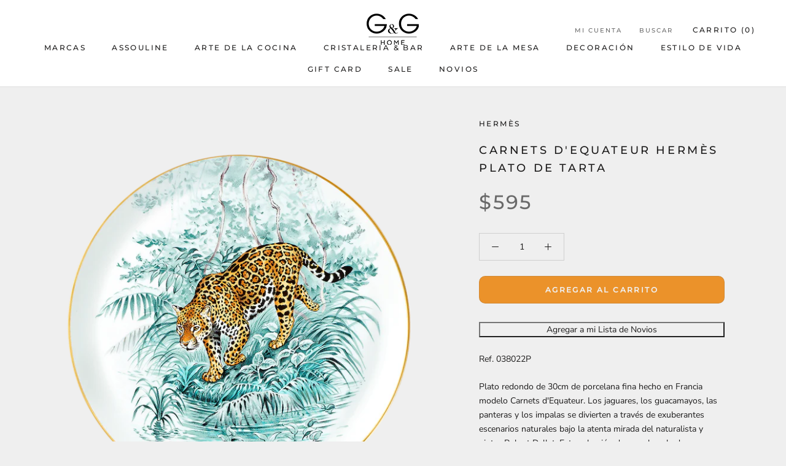

--- FILE ---
content_type: text/html; charset=utf-8
request_url: https://gyghome.com/products/plato-de-torta-carnets-dequateur-hermes-038022p
body_size: 31504
content:
<!doctype html>

<html class="no-js" lang="es">
  <head>

<!-- Google tag (gtag.js) event - delayed navigation helper -->
<script>
  // Helper function to delay opening a URL until a gtag event is sent.
  // Call it in response to an action that should navigate to a URL.
  function gtagSendEvent(url) {
    var callback = function () {
      if (typeof url === 'string') {
        window.location = url;
      }
    };
    gtag('event', 'conversion_event_contact', {
      'event_callback': callback,
      'event_timeout': 2000,
      // <event_parameters>
    });
    return false;
  }
</script>

    
<script>
    (function (c, s, q, u, a, r, e) {
        c.hj=c.hj||function(){(c.hj.q=c.hj.q||[]).push(arguments)};
        c._hjSettings = { hjid: a };
        r = s.getElementsByTagName('head')[0];
        e = s.createElement('script');
        e.async = true;
        e.src = q + c._hjSettings.hjid + u;
        r.appendChild(e);
    })(window, document, 'https://static.hj.contentsquare.net/c/csq-', '.js', 5358155);
</script>
    
<!-- Google tag (gtag.js) -->
<script async src="https://www.googletagmanager.com/gtag/js?id=G-0T2JQ55VR9"></script>
<script>
  window.dataLayer = window.dataLayer || [];
  function gtag(){dataLayer.push(arguments);}
  gtag('js', new Date());

  gtag('config', 'G-0T2JQ55VR9');
</script>

    <!-- Google Tag Manager -->
<script>(function(w,d,s,l,i){w[l]=w[l]||[];w[l].push({'gtm.start':
new Date().getTime(),event:'gtm.js'});var f=d.getElementsByTagName(s)[0],
j=d.createElement(s),dl=l!='dataLayer'?'&l='+l:'';j.async=true;j.src=
'https://www.googletagmanager.com/gtm.js?id='+i+dl;f.parentNode.insertBefore(j,f);
})(window,document,'script','dataLayer','GTM-TQXBTX7Z');</script>
<!-- End Google Tag Manager -->
    
<!-- Google tag (gtag.js) -->
<script async src="https://www.googletagmanager.com/gtag/js?id=UA-133922264-2"></script>
<script>
  window.dataLayer = window.dataLayer || [];
  function gtag(){dataLayer.push(arguments);}
  gtag('js', new Date());

  gtag('config', 'UA-133922264-2');
</script>

    <meta name="facebook-domain-verification" content="eboapdwbkvxzb5gjlntfk0826ays3n" />
    <meta name="google-site-verification" content="X0mPVD7fxIghQ1_9zMp9p-fm88yo1ZBURj_T-bDNkMI" />
    <meta charset="utf-8"> 
    <meta http-equiv="X-UA-Compatible" content="IE=edge,chrome=1">
    <meta name="viewport" content="width=device-width, initial-scale=1.0, height=device-height, minimum-scale=1.0, maximum-scale=1.0">
    <meta name="theme-color" content="">

    <title>
      Carnets d&#39;Equateur Hermès Plato de Tarta &ndash; G&amp;G Home
    </title><meta name="description" content="Ref. 038022P Plato redondo de 30cm de porcelana fina hecho en Francia modelo Carnets d&#39;Equateur. Los jaguares, los guacamayos, las panteras y los impalas se divierten a través de exuberantes escenarios naturales bajo la atenta mirada del naturalista y pintor Robert Dallet. Esta colección de porcelana le da nueva vida a"><link rel="canonical" href="https://gyghome.com/products/plato-de-torta-carnets-dequateur-hermes-038022p"><link rel="shortcut icon" href="//gyghome.com/cdn/shop/files/favicon_96x.png?v=1614716559" type="image/png"><meta property="og:type" content="product">
  <meta property="og:title" content="Carnets d&#39;Equateur Hermès Plato de Tarta"><meta property="og:image" content="http://gyghome.com/cdn/shop/products/038022P_1024x.png?v=1591320324">
    <meta property="og:image:secure_url" content="https://gyghome.com/cdn/shop/products/038022P_1024x.png?v=1591320324"><meta property="product:price:amount" content="595.00">
  <meta property="product:price:currency" content="USD"><meta property="og:description" content="Ref. 038022P Plato redondo de 30cm de porcelana fina hecho en Francia modelo Carnets d&#39;Equateur. Los jaguares, los guacamayos, las panteras y los impalas se divierten a través de exuberantes escenarios naturales bajo la atenta mirada del naturalista y pintor Robert Dallet. Esta colección de porcelana le da nueva vida a"><meta property="og:url" content="https://gyghome.com/products/plato-de-torta-carnets-dequateur-hermes-038022p">
<meta property="og:site_name" content="G&amp;G Home"><meta name="twitter:card" content="summary"><meta name="twitter:title" content="Carnets d'Equateur Hermès Plato de Tarta">
  <meta name="twitter:description" content="Ref. 038022P
Plato redondo de 30cm de porcelana fina hecho en Francia modelo Carnets d&#39;Equateur. Los jaguares, los guacamayos, las panteras y los impalas se divierten a través de exuberantes escenarios naturales bajo la atenta mirada del naturalista y pintor Robert Dallet. Esta colección de porcelana le da nueva vida a la gama completa de obras del artista.">
  <meta name="twitter:image" content="https://gyghome.com/cdn/shop/products/038022P_600x600_crop_center.png?v=1591320324">

    <script>window.performance && window.performance.mark && window.performance.mark('shopify.content_for_header.start');</script><meta name="google-site-verification" content="2MQpdp1eRVOpussx1AM6oLGeEbcW1VRwjQiCwzmbnE0">
<meta name="facebook-domain-verification" content="eboapdwbkvxzb5gjlntfk0826ays3n">
<meta id="shopify-digital-wallet" name="shopify-digital-wallet" content="/39937802405/digital_wallets/dialog">
<link rel="alternate" type="application/json+oembed" href="https://gyghome.com/products/plato-de-torta-carnets-dequateur-hermes-038022p.oembed">
<script async="async" src="/checkouts/internal/preloads.js?locale=es-US"></script>
<script id="shopify-features" type="application/json">{"accessToken":"3ff3b67b0b53b1677b4ae12da002c3f7","betas":["rich-media-storefront-analytics"],"domain":"gyghome.com","predictiveSearch":true,"shopId":39937802405,"locale":"es"}</script>
<script>var Shopify = Shopify || {};
Shopify.shop = "g-y-g-home.myshopify.com";
Shopify.locale = "es";
Shopify.currency = {"active":"USD","rate":"1.0"};
Shopify.country = "US";
Shopify.theme = {"name":"Prestige - (Ultima Actualización 10 Ago 2023)","id":132687233189,"schema_name":"Prestige","schema_version":"4.7.2","theme_store_id":855,"role":"main"};
Shopify.theme.handle = "null";
Shopify.theme.style = {"id":null,"handle":null};
Shopify.cdnHost = "gyghome.com/cdn";
Shopify.routes = Shopify.routes || {};
Shopify.routes.root = "/";</script>
<script type="module">!function(o){(o.Shopify=o.Shopify||{}).modules=!0}(window);</script>
<script>!function(o){function n(){var o=[];function n(){o.push(Array.prototype.slice.apply(arguments))}return n.q=o,n}var t=o.Shopify=o.Shopify||{};t.loadFeatures=n(),t.autoloadFeatures=n()}(window);</script>
<script id="shop-js-analytics" type="application/json">{"pageType":"product"}</script>
<script defer="defer" async type="module" src="//gyghome.com/cdn/shopifycloud/shop-js/modules/v2/client.init-shop-cart-sync_BSQ69bm3.es.esm.js"></script>
<script defer="defer" async type="module" src="//gyghome.com/cdn/shopifycloud/shop-js/modules/v2/chunk.common_CIqZBrE6.esm.js"></script>
<script type="module">
  await import("//gyghome.com/cdn/shopifycloud/shop-js/modules/v2/client.init-shop-cart-sync_BSQ69bm3.es.esm.js");
await import("//gyghome.com/cdn/shopifycloud/shop-js/modules/v2/chunk.common_CIqZBrE6.esm.js");

  window.Shopify.SignInWithShop?.initShopCartSync?.({"fedCMEnabled":true,"windoidEnabled":true});

</script>
<script>(function() {
  var isLoaded = false;
  function asyncLoad() {
    if (isLoaded) return;
    isLoaded = true;
    var urls = ["https:\/\/configs.carthike.com\/carthike.js?shop=g-y-g-home.myshopify.com"];
    for (var i = 0; i < urls.length; i++) {
      var s = document.createElement('script');
      s.type = 'text/javascript';
      s.async = true;
      s.src = urls[i];
      var x = document.getElementsByTagName('script')[0];
      x.parentNode.insertBefore(s, x);
    }
  };
  if(window.attachEvent) {
    window.attachEvent('onload', asyncLoad);
  } else {
    window.addEventListener('load', asyncLoad, false);
  }
})();</script>
<script id="__st">var __st={"a":39937802405,"offset":-18000,"reqid":"fcb7dfd1-cc99-4e43-ab12-58a86f47c69a-1768873386","pageurl":"gyghome.com\/products\/plato-de-torta-carnets-dequateur-hermes-038022p","u":"814b54540fc4","p":"product","rtyp":"product","rid":5270620733605};</script>
<script>window.ShopifyPaypalV4VisibilityTracking = true;</script>
<script id="captcha-bootstrap">!function(){'use strict';const t='contact',e='account',n='new_comment',o=[[t,t],['blogs',n],['comments',n],[t,'customer']],c=[[e,'customer_login'],[e,'guest_login'],[e,'recover_customer_password'],[e,'create_customer']],r=t=>t.map((([t,e])=>`form[action*='/${t}']:not([data-nocaptcha='true']) input[name='form_type'][value='${e}']`)).join(','),a=t=>()=>t?[...document.querySelectorAll(t)].map((t=>t.form)):[];function s(){const t=[...o],e=r(t);return a(e)}const i='password',u='form_key',d=['recaptcha-v3-token','g-recaptcha-response','h-captcha-response',i],f=()=>{try{return window.sessionStorage}catch{return}},m='__shopify_v',_=t=>t.elements[u];function p(t,e,n=!1){try{const o=window.sessionStorage,c=JSON.parse(o.getItem(e)),{data:r}=function(t){const{data:e,action:n}=t;return t[m]||n?{data:e,action:n}:{data:t,action:n}}(c);for(const[e,n]of Object.entries(r))t.elements[e]&&(t.elements[e].value=n);n&&o.removeItem(e)}catch(o){console.error('form repopulation failed',{error:o})}}const l='form_type',E='cptcha';function T(t){t.dataset[E]=!0}const w=window,h=w.document,L='Shopify',v='ce_forms',y='captcha';let A=!1;((t,e)=>{const n=(g='f06e6c50-85a8-45c8-87d0-21a2b65856fe',I='https://cdn.shopify.com/shopifycloud/storefront-forms-hcaptcha/ce_storefront_forms_captcha_hcaptcha.v1.5.2.iife.js',D={infoText:'Protegido por hCaptcha',privacyText:'Privacidad',termsText:'Términos'},(t,e,n)=>{const o=w[L][v],c=o.bindForm;if(c)return c(t,g,e,D).then(n);var r;o.q.push([[t,g,e,D],n]),r=I,A||(h.body.append(Object.assign(h.createElement('script'),{id:'captcha-provider',async:!0,src:r})),A=!0)});var g,I,D;w[L]=w[L]||{},w[L][v]=w[L][v]||{},w[L][v].q=[],w[L][y]=w[L][y]||{},w[L][y].protect=function(t,e){n(t,void 0,e),T(t)},Object.freeze(w[L][y]),function(t,e,n,w,h,L){const[v,y,A,g]=function(t,e,n){const i=e?o:[],u=t?c:[],d=[...i,...u],f=r(d),m=r(i),_=r(d.filter((([t,e])=>n.includes(e))));return[a(f),a(m),a(_),s()]}(w,h,L),I=t=>{const e=t.target;return e instanceof HTMLFormElement?e:e&&e.form},D=t=>v().includes(t);t.addEventListener('submit',(t=>{const e=I(t);if(!e)return;const n=D(e)&&!e.dataset.hcaptchaBound&&!e.dataset.recaptchaBound,o=_(e),c=g().includes(e)&&(!o||!o.value);(n||c)&&t.preventDefault(),c&&!n&&(function(t){try{if(!f())return;!function(t){const e=f();if(!e)return;const n=_(t);if(!n)return;const o=n.value;o&&e.removeItem(o)}(t);const e=Array.from(Array(32),(()=>Math.random().toString(36)[2])).join('');!function(t,e){_(t)||t.append(Object.assign(document.createElement('input'),{type:'hidden',name:u})),t.elements[u].value=e}(t,e),function(t,e){const n=f();if(!n)return;const o=[...t.querySelectorAll(`input[type='${i}']`)].map((({name:t})=>t)),c=[...d,...o],r={};for(const[a,s]of new FormData(t).entries())c.includes(a)||(r[a]=s);n.setItem(e,JSON.stringify({[m]:1,action:t.action,data:r}))}(t,e)}catch(e){console.error('failed to persist form',e)}}(e),e.submit())}));const S=(t,e)=>{t&&!t.dataset[E]&&(n(t,e.some((e=>e===t))),T(t))};for(const o of['focusin','change'])t.addEventListener(o,(t=>{const e=I(t);D(e)&&S(e,y())}));const B=e.get('form_key'),M=e.get(l),P=B&&M;t.addEventListener('DOMContentLoaded',(()=>{const t=y();if(P)for(const e of t)e.elements[l].value===M&&p(e,B);[...new Set([...A(),...v().filter((t=>'true'===t.dataset.shopifyCaptcha))])].forEach((e=>S(e,t)))}))}(h,new URLSearchParams(w.location.search),n,t,e,['guest_login'])})(!0,!0)}();</script>
<script integrity="sha256-4kQ18oKyAcykRKYeNunJcIwy7WH5gtpwJnB7kiuLZ1E=" data-source-attribution="shopify.loadfeatures" defer="defer" src="//gyghome.com/cdn/shopifycloud/storefront/assets/storefront/load_feature-a0a9edcb.js" crossorigin="anonymous"></script>
<script data-source-attribution="shopify.dynamic_checkout.dynamic.init">var Shopify=Shopify||{};Shopify.PaymentButton=Shopify.PaymentButton||{isStorefrontPortableWallets:!0,init:function(){window.Shopify.PaymentButton.init=function(){};var t=document.createElement("script");t.src="https://gyghome.com/cdn/shopifycloud/portable-wallets/latest/portable-wallets.es.js",t.type="module",document.head.appendChild(t)}};
</script>
<script data-source-attribution="shopify.dynamic_checkout.buyer_consent">
  function portableWalletsHideBuyerConsent(e){var t=document.getElementById("shopify-buyer-consent"),n=document.getElementById("shopify-subscription-policy-button");t&&n&&(t.classList.add("hidden"),t.setAttribute("aria-hidden","true"),n.removeEventListener("click",e))}function portableWalletsShowBuyerConsent(e){var t=document.getElementById("shopify-buyer-consent"),n=document.getElementById("shopify-subscription-policy-button");t&&n&&(t.classList.remove("hidden"),t.removeAttribute("aria-hidden"),n.addEventListener("click",e))}window.Shopify?.PaymentButton&&(window.Shopify.PaymentButton.hideBuyerConsent=portableWalletsHideBuyerConsent,window.Shopify.PaymentButton.showBuyerConsent=portableWalletsShowBuyerConsent);
</script>
<script>
  function portableWalletsCleanup(e){e&&e.src&&console.error("Failed to load portable wallets script "+e.src);var t=document.querySelectorAll("shopify-accelerated-checkout .shopify-payment-button__skeleton, shopify-accelerated-checkout-cart .wallet-cart-button__skeleton"),e=document.getElementById("shopify-buyer-consent");for(let e=0;e<t.length;e++)t[e].remove();e&&e.remove()}function portableWalletsNotLoadedAsModule(e){e instanceof ErrorEvent&&"string"==typeof e.message&&e.message.includes("import.meta")&&"string"==typeof e.filename&&e.filename.includes("portable-wallets")&&(window.removeEventListener("error",portableWalletsNotLoadedAsModule),window.Shopify.PaymentButton.failedToLoad=e,"loading"===document.readyState?document.addEventListener("DOMContentLoaded",window.Shopify.PaymentButton.init):window.Shopify.PaymentButton.init())}window.addEventListener("error",portableWalletsNotLoadedAsModule);
</script>

<script type="module" src="https://gyghome.com/cdn/shopifycloud/portable-wallets/latest/portable-wallets.es.js" onError="portableWalletsCleanup(this)" crossorigin="anonymous"></script>
<script nomodule>
  document.addEventListener("DOMContentLoaded", portableWalletsCleanup);
</script>

<link id="shopify-accelerated-checkout-styles" rel="stylesheet" media="screen" href="https://gyghome.com/cdn/shopifycloud/portable-wallets/latest/accelerated-checkout-backwards-compat.css" crossorigin="anonymous">
<style id="shopify-accelerated-checkout-cart">
        #shopify-buyer-consent {
  margin-top: 1em;
  display: inline-block;
  width: 100%;
}

#shopify-buyer-consent.hidden {
  display: none;
}

#shopify-subscription-policy-button {
  background: none;
  border: none;
  padding: 0;
  text-decoration: underline;
  font-size: inherit;
  cursor: pointer;
}

#shopify-subscription-policy-button::before {
  box-shadow: none;
}

      </style>

<script>window.performance && window.performance.mark && window.performance.mark('shopify.content_for_header.end');</script>

    <link rel="stylesheet" href="//gyghome.com/cdn/shop/t/10/assets/theme.scss.css?v=151871616363892134501763479049">

    <script>
      // This allows to expose several variables to the global scope, to be used in scripts
      window.theme = {
        pageType: "product",
        moneyFormat: "${{amount}}",
        moneyWithCurrencyFormat: "${{amount}} USD",
        productImageSize: "natural",
        searchMode: "product,article,page",
        showPageTransition: true,
        showElementStaggering: true,
        showImageZooming: true
      };

      window.routes = {
        rootUrl: "\/",
        cartUrl: "\/cart",
        cartAddUrl: "\/cart\/add",
        cartChangeUrl: "\/cart\/change",
        searchUrl: "\/search",
        productRecommendationsUrl: "\/recommendations\/products"
      };

      window.languages = {
        cartAddNote: "Dedicatoria para los novios",
        cartEditNote: "Editar nota",
        productImageLoadingError: "Esta imagen no pudo ser cargada. Intenta volver a cargar la página.",
        productFormAddToCart: "Agregar al carrito",
        productFormUnavailable: "No disponible",
        productFormSoldOut: "Agotado",
        shippingEstimatorOneResult: "1 opción disponible",
        shippingEstimatorMoreResults: "{{count}} opciones disponibles",
        shippingEstimatorNoResults: "No se pudo encontrar el envío"
      };

      window.lazySizesConfig = {
        loadHidden: false,
        hFac: 0.5,
        expFactor: 2,
        ricTimeout: 150,
        lazyClass: 'Image--lazyLoad',
        loadingClass: 'Image--lazyLoading',
        loadedClass: 'Image--lazyLoaded'
      };

      document.documentElement.className = document.documentElement.className.replace('no-js', 'js');
      document.documentElement.style.setProperty('--window-height', window.innerHeight + 'px');

      // We do a quick detection of some features (we could use Modernizr but for so little...)
      (function() {
        document.documentElement.className += ((window.CSS && window.CSS.supports('(position: sticky) or (position: -webkit-sticky)')) ? ' supports-sticky' : ' no-supports-sticky');
        document.documentElement.className += (window.matchMedia('(-moz-touch-enabled: 1), (hover: none)')).matches ? ' no-supports-hover' : ' supports-hover';
      }());
    </script>

    <script src="//gyghome.com/cdn/shop/t/10/assets/lazysizes.min.js?v=174358363404432586981691703468" async></script><script src="https://polyfill-fastly.net/v3/polyfill.min.js?unknown=polyfill&features=fetch,Element.prototype.closest,Element.prototype.remove,Element.prototype.classList,Array.prototype.includes,Array.prototype.fill,Object.assign,CustomEvent,IntersectionObserver,IntersectionObserverEntry,URL" defer></script>
    <script src="//gyghome.com/cdn/shop/t/10/assets/libs.min.js?v=26178543184394469741691703468" defer></script>
    <script src="//gyghome.com/cdn/shop/t/10/assets/theme.min.js?v=101812004007097122321691703468" defer></script>
    <script src="//gyghome.com/cdn/shop/t/10/assets/custom.js?v=183944157590872491501691703468" defer></script>

    <script>
      (function () {
        window.onpageshow = function() {
          if (window.theme.showPageTransition) {
            var pageTransition = document.querySelector('.PageTransition');

            if (pageTransition) {
              pageTransition.style.visibility = 'visible';
              pageTransition.style.opacity = '0';
            }
          }

          // When the page is loaded from the cache, we have to reload the cart content
          document.documentElement.dispatchEvent(new CustomEvent('cart:refresh', {
            bubbles: true
          }));
        };
      })();
    </script>

    
  <script type="application/ld+json">
  {
    "@context": "http://schema.org",
    "@type": "Product",
    "offers": [{
          "@type": "Offer",
          "name": "Default Title",
          "availability":"https://schema.org/InStock",
          "price": 595.0,
          "priceCurrency": "USD",
          "priceValidUntil": "2026-01-29","sku": "038022P","url": "/products/plato-de-torta-carnets-dequateur-hermes-038022p/products/plato-de-torta-carnets-dequateur-hermes-038022p?variant=34542190166181"
        }
],
    "brand": {
      "name": "Hermès"
    },
    "name": "Carnets d'Equateur Hermès Plato de Tarta",
    "description": "Ref. 038022P\nPlato redondo de 30cm de porcelana fina hecho en Francia modelo Carnets d'Equateur. Los jaguares, los guacamayos, las panteras y los impalas se divierten a través de exuberantes escenarios naturales bajo la atenta mirada del naturalista y pintor Robert Dallet. Esta colección de porcelana le da nueva vida a la gama completa de obras del artista.",
    "category": "Vajillas",
    "url": "/products/plato-de-torta-carnets-dequateur-hermes-038022p/products/plato-de-torta-carnets-dequateur-hermes-038022p",
    "sku": "038022P",
    "image": {
      "@type": "ImageObject",
      "url": "https://gyghome.com/cdn/shop/products/038022P_1024x.png?v=1591320324",
      "image": "https://gyghome.com/cdn/shop/products/038022P_1024x.png?v=1591320324",
      "name": "Carnets d'Equateur Hermès Plato de Tarta",
      "width": "1024",
      "height": "1024"
    }
  }
  </script>



  <script type="application/ld+json">
  {
    "@context": "http://schema.org",
    "@type": "BreadcrumbList",
  "itemListElement": [{
      "@type": "ListItem",
      "position": 1,
      "name": "Translation missing: es.general.breadcrumb.home",
      "item": "https://gyghome.com"
    },{
          "@type": "ListItem",
          "position": 2,
          "name": "Carnets d'Equateur Hermès Plato de Tarta",
          "item": "https://gyghome.com/products/plato-de-torta-carnets-dequateur-hermes-038022p"
        }]
  }
  </script>

    <!-- QIKIFY NAVIGATOR START --> <script id="qikify-navigator"> 'use strict'; var shopifyCurrencyFormat = "${{amount}}"; var shopifyLinkLists = [{ id: "main-menu", title: "Menú principal", items: ["/collections/marcas","/collections/assoulinelima","/collections/arte-de-la-cocina","/collections/cristaleria-y-bar","/collections/arte-de-la-mesa","/collections/decoracion","/collections/estilo-de-vida","/collections/giftcard","/collections/descuentos","https://gyghome.com/pages/listadenoviosgyghome",], },{ id: "footer", title: "Conoce también:", items: ["http://gygjoyeros.com","/policies/terms-of-service","/policies/refund-policy",], },{ id: "politicas", title: "Políticas", items: ["/policies/refund-policy","/policies/shipping-policy","/policies/privacy-policy","/policies/terms-of-service","/pages/libro-de-reclamaciones",], },{ id: "334913667237-child-d4c61302a71632bbb7912de74af32198-legacy-assouline", title: "ASSOULINE", items: ["https://gyghome.com/collections/assoulinelima","https://gyghome.com/collections/assoulinelima/accesorios?sort_by=created-descending","https://gyghome.com/collections/assoulinelima/candle-collection?sort_by=manual","https://gyghome.com/collections/assoulinelima/classics-collection?sort_by=manual","https://gyghome.com/collections/assoulinelima/legends-collection?sort_by=manual","https://gyghome.com/collections/assoulinelima/the-icons-collection","https://gyghome.com/collections/assoulinelima/travel-series?sort_by=manual","https://gyghome.com/collections/assoulinelima/ultimate-collection?sort_by=manual",], },{ id: "334913503397-child-b91c3930ab2e493df75c31211fb7278d-legacy-cristaleria-bar", title: "CRISTALERIA & BAR", items: ["https://gyghome.com/collections/cristaleria-y-bar/accesorios-de-bar?sort_by=alphabetic","https://gyghome.com/collections/cristaleria-y-bar/copas-y-vasos?sort_by=alphabetic","https://gyghome.com/collections/cristaleria-y-bar/decantadores?sort_by=alphabetic","https://gyghome.com/collections/cristaleria-y-bar/jarras?sort_by=alphabetic","https://gyghome.com/collections/cristaleria-y-bar/hieleras?sort_by=alphabetic",], },{ id: "335770747045-child-a6dc4b1d120c23480f43dfd5efaaf389-legacy-marcas", title: "MARCAS", items: ["/collections/airtender","/collections/airscape","/collections/baobab","/collections/brumate","/collections/casa-lis","/collections/chemex","/collections/corkcicle","/collections/cristaistavares","/collections/cskochsysteme","/collections/dibbern","/collections/drvranjesfirenze","/collections/ejainternational","/collections/ember","/collections/emilehenry","/collections/fellow","/collections/garcima","/collections/ginori-1735","/collections/hario","/collections/marcas","/collections/hermes","/collections/jb","/collections/larochere","/collections/laguiolejeandubost","/collections/lalique","/collections/lecreuset","/collections/lodge","/collections/lsainternational","/collections/mariocioni","/collections/markhbein","/collections/meninarte","/collections/michael-aram","https://gyghome.com/collections/morici","https://gyghome.com/collections/nachtmann","/collections/noritake","/collections/nuovapoint","/collections/oxford","/collections/peugeotsaveurs","https://gyghome.com/collections/polspotten","https://gyghome.com/collections/ralphlauren","/collections/reginamedeiros","/collections/riedel","/collections/riva","/collections/rtaglobal","/collections/saintlouis","/collections/seletti","/collections/shakesphere","/collections/strauss","/collections/stjames","/collections/studiozar","/collections/tbcoutellerie","/collections/tiffanyandco","/collections/usapan","/collections/vanessa-mitrani","/collections/visceral","/collections/viking","/collections/waylandegregory",], },{ id: "334913470629-child-b84a1db9fd7f8612db0e83a7b6d25946-legacy-arte-de-la-cocina", title: "ARTE DE LA COCINA", items: ["https://gyghome.com/collections/arte-de-la-cocina/cuchillos?sort_by=alphabetic","https://gyghome.com/collections/arte-de-la-cocina/fuentes?sort_by=alphabetic","https://gyghome.com/collections/arte-de-la-cocina/molinillos?sort_by=alphabetic","https://gyghome.com/collections/arte-de-la-cocina/ollas?sort_by=alphabetic","https://gyghome.com/collections/arte-de-la-cocina/sartenes-y-grills?sort_by=alphabetic","https://gyghome.com/collections/utensilios-y-accesorios-de-cocina",], },{ id: "334913536165-child-6ec0e45a8c85303755a910b5f63d2adb-legacy-decoracion", title: "DECORACIÓN", items: ["https://gyghome.com/collections/decoracion/accesorios-de-bano?sort_by=alphabetic","https://gyghome.com/collections/decoracion/accesorios-para-auto?sort_by=alphabetic","https://gyghome.com/collections/decoracion/ceniceros?sort_by=alphabetic","https://gyghome.com/collections/centros-de-mesa","https://gyghome.com/collections/decoracion/difusores-y-velas","https://gyghome.com/collections/decoracion/floreros?sort_by=alphabetic","https://gyghome.com/collections/decoracion/marcos-para-foto?sort_by=alphabetic","https://gyghome.com/collections/decoracion/objetos-decorativos?sort_by=alphabetic",], },{ id: "335877111973-child-9ce7212fab4a96feac6ae7a2344fa188-legacy-arte-de-la-mesa", title: "ARTE DE LA MESA", items: ["https://gyghome.com/collections/arte-de-la-mesa/bandejas?sort_by=alphabetic","https://gyghome.com/collections/arte-de-la-mesa/cafe-y-te?sort_by=alphabetic","https://gyghome.com/collections/arte-de-la-mesa/cubiertos?sort_by=alphabetic","https://gyghome.com/collections/arte-de-la-mesa/fuentes-y-bowls?sort_by=alphabetic","https://gyghome.com/collections/arte-de-la-mesa/individuales-y-servilletas?sort_by=alphabetic","https://gyghome.com/collections/arte-de-la-mesa/vajillas?sort_by=alphabetic",], },{ id: "335877439653-child-4acbd986fdf34a32fbebe6172b413f1d-legacy-estilo-de-vida", title: "ESTILO DE VIDA", items: ["https://gyghome.com/collections/drinkware","/products/g-g-home-gift-card","https://gyghome.com/collections/estilo-de-vida/garcima",], },{ id: "418262450341-child-7e804ffb98bc2749816e40771965d41f-legacy-novios", title: "NOVIOS", items: ["/apps/giftregistry/find","https://gyghome.com/apps/giftregistry/signup","https://gyghome.com/apps/giftregistry/manage","https://gyghome.com/pages/colectivodenovios",], },{ id: "customer-account-main-menu", title: "Menú principal de la cuenta de cliente", items: ["/","https://shopify.com/39937802405/account/orders?locale=es&region_country=US",], },]; window.shopifyLinkLists = shopifyLinkLists; window.shopifyCurrencyFormat = shopifyCurrencyFormat; </script> <!-- QIKIFY NAVIGATOR END -->
  <script id="qikify-smartmenu-status" type="application/json">1</script><script id="qikify-smartmenu-data" type="application/json">{"menu_selector":"navigator","theme_selector":"all","transition":"fade","trigger":"hover","show_indicator":true,"show_mobile_indicator":true,"submenu_fullwidth":true,"menu_height":"50","alignment":"center","root_padding":"10","megamenu":[{"id":"tmenu-menu-631494","setting":{"item_layout":"text","submenu_type":"flyout","submenu_mega_position":"fullwidth","title":"INICIO","url":{"type":{"id":"home","icon":["fas","home"],"name":"Home page"}}},"menus":[]},{"id":"tmenu-menu-131908","setting":{"item_layout":"text","submenu_type":"mega","submenu_mega_position":"fullwidth","title":"MARCAS"},"menus":[{"id":"tmenu-menu-198284","setting":{"item_layout":"text","title":"","item_display":false,"column_width":"automatic","disable_link":false},"menus":[{"id":"tmenu-menu-163213","setting":{"item_layout":"text","title":"Corkcicle","url":{"type":{"id":"link","icon":["fas","external-link-square-alt"],"name":"Custom Link"},"link":"https:\/\/gyghome.com\/collections\/estilo-de-vida\/corkcicle?sort_by=alphabetic"}},"menus":[]},{"id":"tmenu-menu-830518","setting":{"item_layout":"text","title":"Dibbern","url":{"type":{"id":"link","icon":["fas","external-link-square-alt"],"name":"Custom Link"},"link":"https:\/\/www.gyghome.com.pe\/collections\/all\/dibbern?sort_by=alphabetic"}},"menus":[]},{"id":"tmenu-menu-583445","setting":{"item_layout":"text","title":"Herm\u00e8s","url":{"type":{"id":"link","icon":["fas","external-link-square-alt"],"name":"Custom Link"},"link":"https:\/\/www.gyghome.com.pe\/collections\/all\/hermes?sort_by=alphabetic"}},"menus":[]},{"id":"tmenu-menu-155597","setting":{"item_layout":"text","title":"Laguiole Jean Dubost","url":{"type":{"id":"link","icon":["fas","external-link-square-alt"],"name":"Custom Link"},"link":"https:\/\/www.gyghome.com.pe\/collections\/all\/laguiole-jean-dubost?sort_by=alphabetic"}},"menus":[]}]},{"id":"tmenu-menu-407099","setting":{"item_layout":"text","title":"","item_display":false,"column_width":"automatic"},"menus":[{"id":"tmenu-menu-772123","setting":{"item_layout":"text","title":"Lalique","url":{"type":{"id":"link","icon":["fas","external-link-square-alt"],"name":"Custom Link"},"link":"https:\/\/www.gyghome.com.pe\/collections\/all\/lalique?sort_by=alphabetic"}},"menus":[]},{"id":"tmenu-menu-851932","setting":{"item_layout":"text","title":"Le Creuset","url":{"type":{"id":"link","icon":["fas","external-link-square-alt"],"name":"Custom Link"},"link":"https:\/\/gyghome.com\/collections\/all\/le-creuset?sort_by=alphabetic"}},"menus":[]},{"id":"tmenu-menu-531554","setting":{"item_layout":"text","title":"LSA","url":{"type":{"id":"link","icon":["fas","external-link-square-alt"],"name":"Custom Link"},"link":"https:\/\/www.gyghome.com.pe\/collections\/all\/lsa-international?sort_by=alphabetic"}},"menus":[]},{"id":"tmenu-menu-600837","setting":{"item_layout":"text","title":"Mario Cioni","url":{"type":{"id":"link","icon":["fas","external-link-square-alt"],"name":"Custom Link"},"link":"https:\/\/gyghome.com\/collections\/all\/mario-cioni?sort_by=alphabetic"}},"menus":[]}]},{"id":"tmenu-menu-461642","setting":{"item_layout":"text","title":"","item_display":false,"column_width":"automatic"},"menus":[{"id":"tmenu-menu-314617","setting":{"item_layout":"text","title":"Nachtmann","url":{"type":{"id":"link","icon":["fas","external-link-square-alt"],"name":"Custom Link"},"link":"https:\/\/www.gyghome.com.pe\/collections\/all\/nachtmann?sort_by=alphabetic"}},"menus":[]},{"id":"tmenu-menu-380723","setting":{"item_layout":"text","title":"Noritake","url":{"type":{"id":"link","icon":["fas","external-link-square-alt"],"name":"Custom Link"},"link":"https:\/\/www.gyghome.com.pe\/collections\/all\/noritake?sort_by=alphabetic"}},"menus":[]},{"id":"tmenu-menu-591135","setting":{"item_layout":"text","title":"Peugeot","url":{"type":{"id":"link","icon":["fas","external-link-square-alt"],"name":"Custom Link"},"link":"https:\/\/www.gyghome.com.pe\/collections\/all\/peugeot?sort_by=alphabetic"}},"menus":[]},{"id":"tmenu-menu-607718","setting":{"item_layout":"text","title":"Ralph Lauren","url":{"type":{"id":"link","icon":["fas","external-link-square-alt"],"name":"Custom Link"},"link":"https:\/\/gyghome.com\/collections\/all\/ralph-lauren?sort_by=alphabetic"}},"menus":[]}]},{"id":"tmenu-menu-734490","setting":{"item_layout":"text","title":"","item_display":false,"column_width":"automatic"},"menus":[{"id":"tmenu-menu-859531","setting":{"item_layout":"text","title":"Richard Ginori","url":{"type":{"id":"link","icon":["fas","external-link-square-alt"],"name":"Custom Link"},"link":"https:\/\/gyghome.com\/collections\/all\/richard-ginori?sort_by=alphabetic"}},"menus":[]},{"id":"tmenu-menu-883256","setting":{"item_layout":"text","title":"Riedel","url":{"type":{"id":"link","icon":["fas","external-link-square-alt"],"name":"Custom Link"},"link":"https:\/\/gyghome.com\/collections\/all\/riedel?sort_by=alphabetic"}},"menus":[]},{"id":"tmenu-menu-520258","setting":{"item_layout":"text","title":"RTA Global","url":{"type":{"id":"link","icon":["fas","external-link-square-alt"],"name":"Custom Link"},"link":"https:\/\/gyghome.com\/collections\/all\/rta-global?sort_by=alphabetic"}},"menus":[]},{"id":"tmenu-menu-432737","setting":{"item_layout":"text","title":"Saint Louis","url":{"type":{"id":"link","icon":["fas","external-link-square-alt"],"name":"Custom Link"},"link":"https:\/\/www.gyghome.com.pe\/collections\/all\/saint-louis?sort_by=alphabetic"}},"menus":[]},{"id":"tmenu-menu-360175","setting":{"item_layout":"text","title":"William Yeoward","url":{"type":{"id":"link","icon":["fas","external-link-square-alt"],"name":"Custom Link"},"link":"https:\/\/www.gyghome.com.pe\/collections\/all\/william-yeoward?sort_by=alphabetic"}},"menus":[]}]}],"hide_submenu":true}],"navigator":{"id":"main-menu","title":"Men\u00fa principal","items":["\/","\/collections\/all","\/collections\/assouline-lima","\/collections\/arte-de-la-cocina","\/collections\/cristaleria-y-bar","\/collections\/arte-de-la-mesa","\/collections\/decoracion","\/collections\/bano","\/collections\/estilo-de-vida"]},"mobile_navigator":{"id":"main-menu","title":"Men\u00fa principal","items":["\/","\/collections\/all","\/collections\/assouline-lima","\/collections\/arte-de-la-cocina","\/collections\/cristaleria-y-bar","\/collections\/arte-de-la-mesa","\/collections\/decoracion","\/collections\/bano","\/collections\/estilo-de-vida"]},"orientation":"horizontal"}</script>
  <script type="text/javascript" src="https://sdk.qikify.com/tmenu/app-v5.js?token=Xb16Ku0hYw0iKC6CicD5kCLOI4DPgxiz&shop=g-y-g-home.myshopify.com" defer="defer"></script>
<!-- Global site tag (gtag.js) - Google Analytics -->
<script async src="https://www.googletagmanager.com/gtag/js?id=UA-133922264-2"></script>
<script>
  window.dataLayer = window.dataLayer || [];
  function gtag(){dataLayer.push(arguments);}
  gtag('js', new Date());

  gtag('config', 'UA-133922264-2');
</script>
  
  
  
  
  <!-- Google tag (gtag.js) -->
<script async src="https://www.googletagmanager.com/gtag/js?id=AW-16773699004">
</script>
<script>
  window.dataLayer = window.dataLayer || [];
  function gtag(){dataLayer.push(arguments);}
  gtag('js', new Date());

  gtag('config', 'AW-16773699004');
</script>  
  

  
  
  

<!-- BEGIN app block: shopify://apps/microsoft-clarity/blocks/clarity_js/31c3d126-8116-4b4a-8ba1-baeda7c4aeea -->
<script type="text/javascript">
  (function (c, l, a, r, i, t, y) {
    c[a] = c[a] || function () { (c[a].q = c[a].q || []).push(arguments); };
    t = l.createElement(r); t.async = 1; t.src = "https://www.clarity.ms/tag/" + i + "?ref=shopify";
    y = l.getElementsByTagName(r)[0]; y.parentNode.insertBefore(t, y);

    c.Shopify.loadFeatures([{ name: "consent-tracking-api", version: "0.1" }], error => {
      if (error) {
        console.error("Error loading Shopify features:", error);
        return;
      }

      c[a]('consentv2', {
        ad_Storage: c.Shopify.customerPrivacy.marketingAllowed() ? "granted" : "denied",
        analytics_Storage: c.Shopify.customerPrivacy.analyticsProcessingAllowed() ? "granted" : "denied",
      });
    });

    l.addEventListener("visitorConsentCollected", function (e) {
      c[a]('consentv2', {
        ad_Storage: e.detail.marketingAllowed ? "granted" : "denied",
        analytics_Storage: e.detail.analyticsAllowed ? "granted" : "denied",
      });
    });
  })(window, document, "clarity", "script", "uqlcetgklt");
</script>



<!-- END app block --><!-- BEGIN app block: shopify://apps/ck-whatsapp/blocks/app-embed-block/ce4c5d89-06d5-4502-b18d-35d424a3f693 --><!-- END app block --><!-- BEGIN app block: shopify://apps/microsoft-clarity/blocks/brandAgents_js/31c3d126-8116-4b4a-8ba1-baeda7c4aeea -->





<!-- END app block --><!-- BEGIN app block: shopify://apps/pagefly-page-builder/blocks/app-embed/83e179f7-59a0-4589-8c66-c0dddf959200 -->

<!-- BEGIN app snippet: pagefly-cro-ab-testing-main -->







<script>
  ;(function () {
    const url = new URL(window.location)
    const viewParam = url.searchParams.get('view')
    if (viewParam && viewParam.includes('variant-pf-')) {
      url.searchParams.set('pf_v', viewParam)
      url.searchParams.delete('view')
      window.history.replaceState({}, '', url)
    }
  })()
</script>



<script type='module'>
  
  window.PAGEFLY_CRO = window.PAGEFLY_CRO || {}

  window.PAGEFLY_CRO['data_debug'] = {
    original_template_suffix: "all_products",
    allow_ab_test: false,
    ab_test_start_time: 0,
    ab_test_end_time: 0,
    today_date_time: 1768873387000,
  }
  window.PAGEFLY_CRO['GA4'] = { enabled: true}
</script>

<!-- END app snippet -->








  <script src='https://cdn.shopify.com/extensions/019bb4f9-aed6-78a3-be91-e9d44663e6bf/pagefly-page-builder-215/assets/pagefly-helper.js' defer='defer'></script>

  <script src='https://cdn.shopify.com/extensions/019bb4f9-aed6-78a3-be91-e9d44663e6bf/pagefly-page-builder-215/assets/pagefly-general-helper.js' defer='defer'></script>

  <script src='https://cdn.shopify.com/extensions/019bb4f9-aed6-78a3-be91-e9d44663e6bf/pagefly-page-builder-215/assets/pagefly-snap-slider.js' defer='defer'></script>

  <script src='https://cdn.shopify.com/extensions/019bb4f9-aed6-78a3-be91-e9d44663e6bf/pagefly-page-builder-215/assets/pagefly-slideshow-v3.js' defer='defer'></script>

  <script src='https://cdn.shopify.com/extensions/019bb4f9-aed6-78a3-be91-e9d44663e6bf/pagefly-page-builder-215/assets/pagefly-slideshow-v4.js' defer='defer'></script>

  <script src='https://cdn.shopify.com/extensions/019bb4f9-aed6-78a3-be91-e9d44663e6bf/pagefly-page-builder-215/assets/pagefly-glider.js' defer='defer'></script>

  <script src='https://cdn.shopify.com/extensions/019bb4f9-aed6-78a3-be91-e9d44663e6bf/pagefly-page-builder-215/assets/pagefly-slideshow-v1-v2.js' defer='defer'></script>

  <script src='https://cdn.shopify.com/extensions/019bb4f9-aed6-78a3-be91-e9d44663e6bf/pagefly-page-builder-215/assets/pagefly-product-media.js' defer='defer'></script>

  <script src='https://cdn.shopify.com/extensions/019bb4f9-aed6-78a3-be91-e9d44663e6bf/pagefly-page-builder-215/assets/pagefly-product.js' defer='defer'></script>


<script id='pagefly-helper-data' type='application/json'>
  {
    "page_optimization": {
      "assets_prefetching": false
    },
    "elements_asset_mapper": {
      "Accordion": "https://cdn.shopify.com/extensions/019bb4f9-aed6-78a3-be91-e9d44663e6bf/pagefly-page-builder-215/assets/pagefly-accordion.js",
      "Accordion3": "https://cdn.shopify.com/extensions/019bb4f9-aed6-78a3-be91-e9d44663e6bf/pagefly-page-builder-215/assets/pagefly-accordion3.js",
      "CountDown": "https://cdn.shopify.com/extensions/019bb4f9-aed6-78a3-be91-e9d44663e6bf/pagefly-page-builder-215/assets/pagefly-countdown.js",
      "GMap1": "https://cdn.shopify.com/extensions/019bb4f9-aed6-78a3-be91-e9d44663e6bf/pagefly-page-builder-215/assets/pagefly-gmap.js",
      "GMap2": "https://cdn.shopify.com/extensions/019bb4f9-aed6-78a3-be91-e9d44663e6bf/pagefly-page-builder-215/assets/pagefly-gmap.js",
      "GMapBasicV2": "https://cdn.shopify.com/extensions/019bb4f9-aed6-78a3-be91-e9d44663e6bf/pagefly-page-builder-215/assets/pagefly-gmap.js",
      "GMapAdvancedV2": "https://cdn.shopify.com/extensions/019bb4f9-aed6-78a3-be91-e9d44663e6bf/pagefly-page-builder-215/assets/pagefly-gmap.js",
      "HTML.Video": "https://cdn.shopify.com/extensions/019bb4f9-aed6-78a3-be91-e9d44663e6bf/pagefly-page-builder-215/assets/pagefly-htmlvideo.js",
      "HTML.Video2": "https://cdn.shopify.com/extensions/019bb4f9-aed6-78a3-be91-e9d44663e6bf/pagefly-page-builder-215/assets/pagefly-htmlvideo2.js",
      "HTML.Video3": "https://cdn.shopify.com/extensions/019bb4f9-aed6-78a3-be91-e9d44663e6bf/pagefly-page-builder-215/assets/pagefly-htmlvideo2.js",
      "BackgroundVideo": "https://cdn.shopify.com/extensions/019bb4f9-aed6-78a3-be91-e9d44663e6bf/pagefly-page-builder-215/assets/pagefly-htmlvideo2.js",
      "Instagram": "https://cdn.shopify.com/extensions/019bb4f9-aed6-78a3-be91-e9d44663e6bf/pagefly-page-builder-215/assets/pagefly-instagram.js",
      "Instagram2": "https://cdn.shopify.com/extensions/019bb4f9-aed6-78a3-be91-e9d44663e6bf/pagefly-page-builder-215/assets/pagefly-instagram.js",
      "Insta3": "https://cdn.shopify.com/extensions/019bb4f9-aed6-78a3-be91-e9d44663e6bf/pagefly-page-builder-215/assets/pagefly-instagram3.js",
      "Tabs": "https://cdn.shopify.com/extensions/019bb4f9-aed6-78a3-be91-e9d44663e6bf/pagefly-page-builder-215/assets/pagefly-tab.js",
      "Tabs3": "https://cdn.shopify.com/extensions/019bb4f9-aed6-78a3-be91-e9d44663e6bf/pagefly-page-builder-215/assets/pagefly-tab3.js",
      "ProductBox": "https://cdn.shopify.com/extensions/019bb4f9-aed6-78a3-be91-e9d44663e6bf/pagefly-page-builder-215/assets/pagefly-cart.js",
      "FBPageBox2": "https://cdn.shopify.com/extensions/019bb4f9-aed6-78a3-be91-e9d44663e6bf/pagefly-page-builder-215/assets/pagefly-facebook.js",
      "FBLikeButton2": "https://cdn.shopify.com/extensions/019bb4f9-aed6-78a3-be91-e9d44663e6bf/pagefly-page-builder-215/assets/pagefly-facebook.js",
      "TwitterFeed2": "https://cdn.shopify.com/extensions/019bb4f9-aed6-78a3-be91-e9d44663e6bf/pagefly-page-builder-215/assets/pagefly-twitter.js",
      "Paragraph4": "https://cdn.shopify.com/extensions/019bb4f9-aed6-78a3-be91-e9d44663e6bf/pagefly-page-builder-215/assets/pagefly-paragraph4.js",

      "AliReviews": "https://cdn.shopify.com/extensions/019bb4f9-aed6-78a3-be91-e9d44663e6bf/pagefly-page-builder-215/assets/pagefly-3rd-elements.js",
      "BackInStock": "https://cdn.shopify.com/extensions/019bb4f9-aed6-78a3-be91-e9d44663e6bf/pagefly-page-builder-215/assets/pagefly-3rd-elements.js",
      "GloboBackInStock": "https://cdn.shopify.com/extensions/019bb4f9-aed6-78a3-be91-e9d44663e6bf/pagefly-page-builder-215/assets/pagefly-3rd-elements.js",
      "GrowaveWishlist": "https://cdn.shopify.com/extensions/019bb4f9-aed6-78a3-be91-e9d44663e6bf/pagefly-page-builder-215/assets/pagefly-3rd-elements.js",
      "InfiniteOptionsShopPad": "https://cdn.shopify.com/extensions/019bb4f9-aed6-78a3-be91-e9d44663e6bf/pagefly-page-builder-215/assets/pagefly-3rd-elements.js",
      "InkybayProductPersonalizer": "https://cdn.shopify.com/extensions/019bb4f9-aed6-78a3-be91-e9d44663e6bf/pagefly-page-builder-215/assets/pagefly-3rd-elements.js",
      "LimeSpot": "https://cdn.shopify.com/extensions/019bb4f9-aed6-78a3-be91-e9d44663e6bf/pagefly-page-builder-215/assets/pagefly-3rd-elements.js",
      "Loox": "https://cdn.shopify.com/extensions/019bb4f9-aed6-78a3-be91-e9d44663e6bf/pagefly-page-builder-215/assets/pagefly-3rd-elements.js",
      "Opinew": "https://cdn.shopify.com/extensions/019bb4f9-aed6-78a3-be91-e9d44663e6bf/pagefly-page-builder-215/assets/pagefly-3rd-elements.js",
      "Powr": "https://cdn.shopify.com/extensions/019bb4f9-aed6-78a3-be91-e9d44663e6bf/pagefly-page-builder-215/assets/pagefly-3rd-elements.js",
      "ProductReviews": "https://cdn.shopify.com/extensions/019bb4f9-aed6-78a3-be91-e9d44663e6bf/pagefly-page-builder-215/assets/pagefly-3rd-elements.js",
      "PushOwl": "https://cdn.shopify.com/extensions/019bb4f9-aed6-78a3-be91-e9d44663e6bf/pagefly-page-builder-215/assets/pagefly-3rd-elements.js",
      "ReCharge": "https://cdn.shopify.com/extensions/019bb4f9-aed6-78a3-be91-e9d44663e6bf/pagefly-page-builder-215/assets/pagefly-3rd-elements.js",
      "Rivyo": "https://cdn.shopify.com/extensions/019bb4f9-aed6-78a3-be91-e9d44663e6bf/pagefly-page-builder-215/assets/pagefly-3rd-elements.js",
      "TrackingMore": "https://cdn.shopify.com/extensions/019bb4f9-aed6-78a3-be91-e9d44663e6bf/pagefly-page-builder-215/assets/pagefly-3rd-elements.js",
      "Vitals": "https://cdn.shopify.com/extensions/019bb4f9-aed6-78a3-be91-e9d44663e6bf/pagefly-page-builder-215/assets/pagefly-3rd-elements.js",
      "Wiser": "https://cdn.shopify.com/extensions/019bb4f9-aed6-78a3-be91-e9d44663e6bf/pagefly-page-builder-215/assets/pagefly-3rd-elements.js"
    },
    "custom_elements_mapper": {
      "pf-click-action-element": "https://cdn.shopify.com/extensions/019bb4f9-aed6-78a3-be91-e9d44663e6bf/pagefly-page-builder-215/assets/pagefly-click-action-element.js",
      "pf-dialog-element": "https://cdn.shopify.com/extensions/019bb4f9-aed6-78a3-be91-e9d44663e6bf/pagefly-page-builder-215/assets/pagefly-dialog-element.js"
    }
  }
</script>


<!-- END app block --><!-- BEGIN app block: shopify://apps/hulk-form-builder/blocks/app-embed/b6b8dd14-356b-4725-a4ed-77232212b3c3 --><!-- BEGIN app snippet: hulkapps-formbuilder-theme-ext --><script type="text/javascript">
  
  if (typeof window.formbuilder_customer != "object") {
        window.formbuilder_customer = {}
  }

  window.hulkFormBuilder = {
    form_data: {"form_WcCf0F3lr8XWJkcjLiDK_A":{"uuid":"WcCf0F3lr8XWJkcjLiDK_A","form_name":"Libro de reclamaciones","form_data":{"div_back_gradient_1":"#fff","div_back_gradient_2":"#fff","back_color":"#fff","form_title":"","form_submit":"Enviar","after_submit":"hideAndmessage","after_submit_msg":"\u003cp\u003eSu caso ha sido enviado\u003c\/p\u003e\n","captcha_enable":"no","label_style":"blockLabels","input_border_radius":"2","back_type":"transparent","input_back_color":"#fff","input_back_color_hover":"#fff","back_shadow":"none","label_font_clr":"#333333","input_font_clr":"#333333","button_align":"centerBtn","button_clr":"#fff","button_back_clr":"#333333","button_border_radius":"2","form_width":"600px","form_border_size":"2","form_border_clr":"#c7c7c7","form_border_radius":"1","label_font_size":"14","input_font_size":"12","button_font_size":"16","form_padding":"35","input_border_color":"#ccc","input_border_color_hover":"#ccc","btn_border_clr":"#333333","btn_border_size":"1","form_name":"Libro de reclamaciones","":"atencionreclamos@grupogyg.com","form_access_message":"\u003cp\u003ePlease login to access the form\u003cbr\u003eDo not have an account? Create account\u003c\/p\u003e","formElements":[{"Conditions":{},"type":"text","position":0,"label":"Nombre","required":"yes","halfwidth":"yes","page_number":1},{"Conditions":{},"type":"text","position":1,"label":"Apellidos","halfwidth":"yes","required":"yes","page_number":1},{"Conditions":{},"type":"phone","position":2,"label":"Teléfono","required":"yes","default_country_code":"Peru +51","page_number":1},{"Conditions":{},"type":"select","position":3,"label":"Documento de identidad","values":"DNI\nCarnet de extranjería","elementCost":{},"halfwidth":"yes","page_number":1},{"Conditions":{},"type":"text","position":4,"label":"Número de documento","halfwidth":"yes","required":"yes","page_number":1},{"Conditions":{},"type":"text","position":5,"label":"Email","required":"yes","page_number":1},{"Conditions":{},"type":"text","position":6,"label":"Departamento","required":"yes","page_number":1},{"Conditions":{},"type":"text","position":7,"label":"Provincia","page_number":1},{"Conditions":{},"type":"text","position":8,"label":"Distrito","page_number":1},{"Conditions":{},"type":"radio","position":9,"label":"Tipo","values":"Queja\nReclamo","elementCost":{},"page_number":1},{"Conditions":{},"type":"textarea","position":10,"label":"Detalle de su caso","required":"yes","page_number":1}]},"is_spam_form":false,"shop_uuid":"f909s1gIglSIxe6abhJsxw","shop_timezone":"America\/Lima","shop_id":96756,"shop_is_after_submit_enabled":true,"shop_shopify_plan":"Shopify","shop_shopify_domain":"g-y-g-home.myshopify.com"}},
    shop_data: {"shop_f909s1gIglSIxe6abhJsxw":{"shop_uuid":"f909s1gIglSIxe6abhJsxw","shop_timezone":"America\/Lima","shop_id":96756,"shop_is_after_submit_enabled":true,"shop_shopify_plan":"Shopify","shop_shopify_domain":"g-y-g-home.myshopify.com","shop_created_at":"2023-12-11T09:58:30.260-06:00","is_skip_metafield":false,"shop_deleted":false,"shop_disabled":false}},
    settings_data: {"shop_settings":{"shop_customise_msgs":[],"default_customise_msgs":{"is_required":"is required","thank_you":"Thank you! The form was submitted successfully.","processing":"Processing...","valid_data":"Please provide valid data","valid_email":"Provide valid email format","valid_tags":"HTML Tags are not allowed","valid_phone":"Provide valid phone number","valid_captcha":"Please provide valid captcha response","valid_url":"Provide valid URL","only_number_alloud":"Provide valid number in","number_less":"must be less than","number_more":"must be more than","image_must_less":"Image must be less than 20MB","image_number":"Images allowed","image_extension":"Invalid extension! Please provide image file","error_image_upload":"Error in image upload. Please try again.","error_file_upload":"Error in file upload. Please try again.","your_response":"Your response","error_form_submit":"Error occur.Please try again after sometime.","email_submitted":"Form with this email is already submitted","invalid_email_by_zerobounce":"The email address you entered appears to be invalid. Please check it and try again.","download_file":"Download file","card_details_invalid":"Your card details are invalid","card_details":"Card details","please_enter_card_details":"Please enter card details","card_number":"Card number","exp_mm":"Exp MM","exp_yy":"Exp YY","crd_cvc":"CVV","payment_value":"Payment amount","please_enter_payment_amount":"Please enter payment amount","address1":"Address line 1","address2":"Address line 2","city":"City","province":"Province","zipcode":"Zip code","country":"Country","blocked_domain":"This form does not accept addresses from","file_must_less":"File must be less than 20MB","file_extension":"Invalid extension! Please provide file","only_file_number_alloud":"files allowed","previous":"Previous","next":"Next","must_have_a_input":"Please enter at least one field.","please_enter_required_data":"Please enter required data","atleast_one_special_char":"Include at least one special character","atleast_one_lowercase_char":"Include at least one lowercase character","atleast_one_uppercase_char":"Include at least one uppercase character","atleast_one_number":"Include at least one number","must_have_8_chars":"Must have 8 characters long","be_between_8_and_12_chars":"Be between 8 and 12 characters long","please_select":"Please Select","phone_submitted":"Form with this phone number is already submitted","user_res_parse_error":"Error while submitting the form","valid_same_values":"values must be same","product_choice_clear_selection":"Clear Selection","picture_choice_clear_selection":"Clear Selection","remove_all_for_file_image_upload":"Remove All","invalid_file_type_for_image_upload":"You can't upload files of this type.","invalid_file_type_for_signature_upload":"You can't upload files of this type.","max_files_exceeded_for_file_upload":"You can not upload any more files.","max_files_exceeded_for_image_upload":"You can not upload any more files.","file_already_exist":"File already uploaded","max_limit_exceed":"You have added the maximum number of text fields.","cancel_upload_for_file_upload":"Cancel upload","cancel_upload_for_image_upload":"Cancel upload","cancel_upload_for_signature_upload":"Cancel upload"},"shop_blocked_domains":[]}},
    features_data: {"shop_plan_features":{"shop_plan_features":["unlimited-forms","full-design-customization","export-form-submissions","multiple-recipients-for-form-submissions","multiple-admin-notifications","enable-captcha","unlimited-file-uploads","save-submitted-form-data","set-auto-response-message","conditional-logic","form-banner","save-as-draft-facility","include-user-response-in-admin-email","disable-form-submission","mail-platform-integration","stripe-payment-integration","pre-built-templates","create-customer-account-on-shopify","google-analytics-3-by-tracking-id","facebook-pixel-id","bing-uet-pixel-id","advanced-js","advanced-css","api-available","customize-form-message","hidden-field","restrict-from-submissions-per-one-user","utm-tracking","ratings","privacy-notices","heading","paragraph","shopify-flow-trigger","domain-setup","block-domain","address","html-code","form-schedule","after-submit-script","customize-form-scrolling","on-form-submission-record-the-referrer-url","password","duplicate-the-forms","include-user-response-in-auto-responder-email","elements-add-ons","admin-and-auto-responder-email-with-tokens","email-export","premium-support","google-analytics-4-by-measurement-id","google-ads-for-tracking-conversion","validation-field","approve-or-decline-submission","product-choice","ticket-system","emoji-feedback","multi-line-text","iamge-choice","image-display","file-upload","slack-integration","google-sheets-integration","multi-page-form","access-only-for-logged-in-users","zapier-integration","add-tags-for-existing-customers","restrict-from-submissions-per-phone-number","multi-column-text","booking","zerobounce-integration","load_form_as_popup","advanced_conditional_logic"]}},
    shop: null,
    shop_id: null,
    plan_features: null,
    validateDoubleQuotes: false,
    assets: {
      extraFunctions: "https://cdn.shopify.com/extensions/019bb5ee-ec40-7527-955d-c1b8751eb060/form-builder-by-hulkapps-50/assets/extra-functions.js",
      extraStyles: "https://cdn.shopify.com/extensions/019bb5ee-ec40-7527-955d-c1b8751eb060/form-builder-by-hulkapps-50/assets/extra-styles.css",
      bootstrapStyles: "https://cdn.shopify.com/extensions/019bb5ee-ec40-7527-955d-c1b8751eb060/form-builder-by-hulkapps-50/assets/theme-app-extension-bootstrap.css"
    },
    translations: {
      htmlTagNotAllowed: "HTML Tags are not allowed",
      sqlQueryNotAllowed: "SQL Queries are not allowed",
      doubleQuoteNotAllowed: "Double quotes are not allowed",
      vorwerkHttpWwwNotAllowed: "The words \u0026#39;http\u0026#39; and \u0026#39;www\u0026#39; are not allowed. Please remove them and try again.",
      maxTextFieldsReached: "You have added the maximum number of text fields.",
      avoidNegativeWords: "Avoid negative words: Don\u0026#39;t use negative words in your contact message.",
      customDesignOnly: "This form is for custom designs requests. For general inquiries please contact our team at info@stagheaddesigns.com",
      zerobounceApiErrorMsg: "We couldn\u0026#39;t verify your email due to a technical issue. Please try again later.",
    }

  }

  

  window.FbThemeAppExtSettingsHash = {}
  
</script><!-- END app snippet --><!-- END app block --><!-- BEGIN app block: shopify://apps/gift-reggie-gift-registry/blocks/app-embed-block/00fe746e-081c-46a2-a15d-bcbd6f41b0f0 --><script type="application/json" id="gift_reggie_data">
  {
    "storefrontAccessToken": "07e2b7c5e107e9706678be1cb3769bcd",
    "registryId": null,
    "registryAdmin": null,
    "customerId": null,
    

    "productId": 5270620733605,
    "rootUrl": "\/",
    "accountLoginUrl": "\/account\/login",
    "accountLoginReturnParam": "checkout_url=",
    "currentLanguage": null,

    "button_layout": "column",
    "button_order": "registry_wishlist",
    "button_alignment": "justify",
    "behavior_on_no_id": "hide",
    "wishlist_button_visibility": "nobody",
    "registry_button_visibility": "nobody",
    "registry_button_behavior": "ajax",
    "online_store_version": "2",
    "button_location_override": "",
    "button_location_override_position": "inside",

    "wishlist_button_appearance": "button",
    "registry_button_appearance": "button",
    "wishlist_button_classname": "",
    "registry_button_classname": "",
    "wishlist_button_image_not_present": null,
    "wishlist_button_image_is_present": null,
    "registry_button_image": null,

    "checkout_button_selector": ".Cart__Checkout",

    "i18n": {
      "wishlist": {
        "idleAdd": "Add to Wishlist",
        "idleRemove": "Remove from Wishlist",
        "pending": "...",
        "successAdd": "Added to Wishlist",
        "successRemove": "Removed from Wishlist",
        "noVariant": "Add to Wishlist",
        "error": "Error"
      },
      "registry": {
        "idleAdd": "Add to Registry",
        "idleRemove": "Remove from Registry",
        "pending": "...",
        "successAdd": "Added to Registry",
        "successRemove": "Removed from Registry",
        "noVariant": "Add to Registry",
        "error": "Error"
      }
    }
  }
</script>
<style>
  :root {
    --gift-reggie-wishlist-button-background-color: #ffffff;
    --gift-reggie-wishlist-button-text-color: #333333;
    --gift-reggie-registry-button-background-color: #ffffff;
    --gift-reggie-registry-button-text-color: #333333;
  }
</style><style>
    
  </style>
<!-- END app block --><script src="https://cdn.shopify.com/extensions/019a80f9-1625-72ae-acb4-a68f4f57da5e/whatsapp-crm-dev-15/assets/carthike.js" type="text/javascript" defer="defer"></script>
<script src="https://cdn.shopify.com/extensions/019bb5ee-ec40-7527-955d-c1b8751eb060/form-builder-by-hulkapps-50/assets/form-builder-script.js" type="text/javascript" defer="defer"></script>
<script src="https://cdn.shopify.com/extensions/019bc26b-0268-7101-b29a-175ad992ce9e/gift-reggie-gift-registry-124/assets/app-embed-block.js" type="text/javascript" defer="defer"></script>
<link href="https://cdn.shopify.com/extensions/019bc26b-0268-7101-b29a-175ad992ce9e/gift-reggie-gift-registry-124/assets/app-embed-block.css" rel="stylesheet" type="text/css" media="all">
<link href="https://monorail-edge.shopifysvc.com" rel="dns-prefetch">
<script>(function(){if ("sendBeacon" in navigator && "performance" in window) {try {var session_token_from_headers = performance.getEntriesByType('navigation')[0].serverTiming.find(x => x.name == '_s').description;} catch {var session_token_from_headers = undefined;}var session_cookie_matches = document.cookie.match(/_shopify_s=([^;]*)/);var session_token_from_cookie = session_cookie_matches && session_cookie_matches.length === 2 ? session_cookie_matches[1] : "";var session_token = session_token_from_headers || session_token_from_cookie || "";function handle_abandonment_event(e) {var entries = performance.getEntries().filter(function(entry) {return /monorail-edge.shopifysvc.com/.test(entry.name);});if (!window.abandonment_tracked && entries.length === 0) {window.abandonment_tracked = true;var currentMs = Date.now();var navigation_start = performance.timing.navigationStart;var payload = {shop_id: 39937802405,url: window.location.href,navigation_start,duration: currentMs - navigation_start,session_token,page_type: "product"};window.navigator.sendBeacon("https://monorail-edge.shopifysvc.com/v1/produce", JSON.stringify({schema_id: "online_store_buyer_site_abandonment/1.1",payload: payload,metadata: {event_created_at_ms: currentMs,event_sent_at_ms: currentMs}}));}}window.addEventListener('pagehide', handle_abandonment_event);}}());</script>
<script id="web-pixels-manager-setup">(function e(e,d,r,n,o){if(void 0===o&&(o={}),!Boolean(null===(a=null===(i=window.Shopify)||void 0===i?void 0:i.analytics)||void 0===a?void 0:a.replayQueue)){var i,a;window.Shopify=window.Shopify||{};var t=window.Shopify;t.analytics=t.analytics||{};var s=t.analytics;s.replayQueue=[],s.publish=function(e,d,r){return s.replayQueue.push([e,d,r]),!0};try{self.performance.mark("wpm:start")}catch(e){}var l=function(){var e={modern:/Edge?\/(1{2}[4-9]|1[2-9]\d|[2-9]\d{2}|\d{4,})\.\d+(\.\d+|)|Firefox\/(1{2}[4-9]|1[2-9]\d|[2-9]\d{2}|\d{4,})\.\d+(\.\d+|)|Chrom(ium|e)\/(9{2}|\d{3,})\.\d+(\.\d+|)|(Maci|X1{2}).+ Version\/(15\.\d+|(1[6-9]|[2-9]\d|\d{3,})\.\d+)([,.]\d+|)( \(\w+\)|)( Mobile\/\w+|) Safari\/|Chrome.+OPR\/(9{2}|\d{3,})\.\d+\.\d+|(CPU[ +]OS|iPhone[ +]OS|CPU[ +]iPhone|CPU IPhone OS|CPU iPad OS)[ +]+(15[._]\d+|(1[6-9]|[2-9]\d|\d{3,})[._]\d+)([._]\d+|)|Android:?[ /-](13[3-9]|1[4-9]\d|[2-9]\d{2}|\d{4,})(\.\d+|)(\.\d+|)|Android.+Firefox\/(13[5-9]|1[4-9]\d|[2-9]\d{2}|\d{4,})\.\d+(\.\d+|)|Android.+Chrom(ium|e)\/(13[3-9]|1[4-9]\d|[2-9]\d{2}|\d{4,})\.\d+(\.\d+|)|SamsungBrowser\/([2-9]\d|\d{3,})\.\d+/,legacy:/Edge?\/(1[6-9]|[2-9]\d|\d{3,})\.\d+(\.\d+|)|Firefox\/(5[4-9]|[6-9]\d|\d{3,})\.\d+(\.\d+|)|Chrom(ium|e)\/(5[1-9]|[6-9]\d|\d{3,})\.\d+(\.\d+|)([\d.]+$|.*Safari\/(?![\d.]+ Edge\/[\d.]+$))|(Maci|X1{2}).+ Version\/(10\.\d+|(1[1-9]|[2-9]\d|\d{3,})\.\d+)([,.]\d+|)( \(\w+\)|)( Mobile\/\w+|) Safari\/|Chrome.+OPR\/(3[89]|[4-9]\d|\d{3,})\.\d+\.\d+|(CPU[ +]OS|iPhone[ +]OS|CPU[ +]iPhone|CPU IPhone OS|CPU iPad OS)[ +]+(10[._]\d+|(1[1-9]|[2-9]\d|\d{3,})[._]\d+)([._]\d+|)|Android:?[ /-](13[3-9]|1[4-9]\d|[2-9]\d{2}|\d{4,})(\.\d+|)(\.\d+|)|Mobile Safari.+OPR\/([89]\d|\d{3,})\.\d+\.\d+|Android.+Firefox\/(13[5-9]|1[4-9]\d|[2-9]\d{2}|\d{4,})\.\d+(\.\d+|)|Android.+Chrom(ium|e)\/(13[3-9]|1[4-9]\d|[2-9]\d{2}|\d{4,})\.\d+(\.\d+|)|Android.+(UC? ?Browser|UCWEB|U3)[ /]?(15\.([5-9]|\d{2,})|(1[6-9]|[2-9]\d|\d{3,})\.\d+)\.\d+|SamsungBrowser\/(5\.\d+|([6-9]|\d{2,})\.\d+)|Android.+MQ{2}Browser\/(14(\.(9|\d{2,})|)|(1[5-9]|[2-9]\d|\d{3,})(\.\d+|))(\.\d+|)|K[Aa][Ii]OS\/(3\.\d+|([4-9]|\d{2,})\.\d+)(\.\d+|)/},d=e.modern,r=e.legacy,n=navigator.userAgent;return n.match(d)?"modern":n.match(r)?"legacy":"unknown"}(),u="modern"===l?"modern":"legacy",c=(null!=n?n:{modern:"",legacy:""})[u],f=function(e){return[e.baseUrl,"/wpm","/b",e.hashVersion,"modern"===e.buildTarget?"m":"l",".js"].join("")}({baseUrl:d,hashVersion:r,buildTarget:u}),m=function(e){var d=e.version,r=e.bundleTarget,n=e.surface,o=e.pageUrl,i=e.monorailEndpoint;return{emit:function(e){var a=e.status,t=e.errorMsg,s=(new Date).getTime(),l=JSON.stringify({metadata:{event_sent_at_ms:s},events:[{schema_id:"web_pixels_manager_load/3.1",payload:{version:d,bundle_target:r,page_url:o,status:a,surface:n,error_msg:t},metadata:{event_created_at_ms:s}}]});if(!i)return console&&console.warn&&console.warn("[Web Pixels Manager] No Monorail endpoint provided, skipping logging."),!1;try{return self.navigator.sendBeacon.bind(self.navigator)(i,l)}catch(e){}var u=new XMLHttpRequest;try{return u.open("POST",i,!0),u.setRequestHeader("Content-Type","text/plain"),u.send(l),!0}catch(e){return console&&console.warn&&console.warn("[Web Pixels Manager] Got an unhandled error while logging to Monorail."),!1}}}}({version:r,bundleTarget:l,surface:e.surface,pageUrl:self.location.href,monorailEndpoint:e.monorailEndpoint});try{o.browserTarget=l,function(e){var d=e.src,r=e.async,n=void 0===r||r,o=e.onload,i=e.onerror,a=e.sri,t=e.scriptDataAttributes,s=void 0===t?{}:t,l=document.createElement("script"),u=document.querySelector("head"),c=document.querySelector("body");if(l.async=n,l.src=d,a&&(l.integrity=a,l.crossOrigin="anonymous"),s)for(var f in s)if(Object.prototype.hasOwnProperty.call(s,f))try{l.dataset[f]=s[f]}catch(e){}if(o&&l.addEventListener("load",o),i&&l.addEventListener("error",i),u)u.appendChild(l);else{if(!c)throw new Error("Did not find a head or body element to append the script");c.appendChild(l)}}({src:f,async:!0,onload:function(){if(!function(){var e,d;return Boolean(null===(d=null===(e=window.Shopify)||void 0===e?void 0:e.analytics)||void 0===d?void 0:d.initialized)}()){var d=window.webPixelsManager.init(e)||void 0;if(d){var r=window.Shopify.analytics;r.replayQueue.forEach((function(e){var r=e[0],n=e[1],o=e[2];d.publishCustomEvent(r,n,o)})),r.replayQueue=[],r.publish=d.publishCustomEvent,r.visitor=d.visitor,r.initialized=!0}}},onerror:function(){return m.emit({status:"failed",errorMsg:"".concat(f," has failed to load")})},sri:function(e){var d=/^sha384-[A-Za-z0-9+/=]+$/;return"string"==typeof e&&d.test(e)}(c)?c:"",scriptDataAttributes:o}),m.emit({status:"loading"})}catch(e){m.emit({status:"failed",errorMsg:(null==e?void 0:e.message)||"Unknown error"})}}})({shopId: 39937802405,storefrontBaseUrl: "https://gyghome.com",extensionsBaseUrl: "https://extensions.shopifycdn.com/cdn/shopifycloud/web-pixels-manager",monorailEndpoint: "https://monorail-edge.shopifysvc.com/unstable/produce_batch",surface: "storefront-renderer",enabledBetaFlags: ["2dca8a86"],webPixelsConfigList: [{"id":"1895694501","configuration":"{\"projectId\":\"uqlcetgklt\"}","eventPayloadVersion":"v1","runtimeContext":"STRICT","scriptVersion":"014847bbf13270aa001a30c5c904c9a3","type":"APP","apiClientId":240074326017,"privacyPurposes":[],"capabilities":["advanced_dom_events"],"dataSharingAdjustments":{"protectedCustomerApprovalScopes":["read_customer_personal_data"]}},{"id":"954400933","configuration":"{\"config\":\"{\\\"google_tag_ids\\\":[\\\"G-0T2JQ55VR9\\\",\\\"AW-16773699004\\\",\\\"GT-TQVQN7Z6\\\"],\\\"target_country\\\":\\\"US\\\",\\\"gtag_events\\\":[{\\\"type\\\":\\\"begin_checkout\\\",\\\"action_label\\\":[\\\"G-0T2JQ55VR9\\\",\\\"AW-16773699004\\\/p4KXCLuWr6kaELyrqb4-\\\"]},{\\\"type\\\":\\\"search\\\",\\\"action_label\\\":[\\\"G-0T2JQ55VR9\\\",\\\"AW-16773699004\\\/s9TACOuZr6kaELyrqb4-\\\"]},{\\\"type\\\":\\\"view_item\\\",\\\"action_label\\\":[\\\"G-0T2JQ55VR9\\\",\\\"AW-16773699004\\\/0PK9COiZr6kaELyrqb4-\\\",\\\"MC-6PW1FYQ1ZJ\\\"]},{\\\"type\\\":\\\"purchase\\\",\\\"action_label\\\":[\\\"G-0T2JQ55VR9\\\",\\\"AW-16773699004\\\/ZskvCLiWr6kaELyrqb4-\\\",\\\"MC-6PW1FYQ1ZJ\\\"]},{\\\"type\\\":\\\"page_view\\\",\\\"action_label\\\":[\\\"G-0T2JQ55VR9\\\",\\\"AW-16773699004\\\/lWlPCO2Yr6kaELyrqb4-\\\",\\\"MC-6PW1FYQ1ZJ\\\"]},{\\\"type\\\":\\\"add_payment_info\\\",\\\"action_label\\\":[\\\"G-0T2JQ55VR9\\\",\\\"AW-16773699004\\\/4J1hCO6Zr6kaELyrqb4-\\\"]},{\\\"type\\\":\\\"add_to_cart\\\",\\\"action_label\\\":[\\\"G-0T2JQ55VR9\\\",\\\"AW-16773699004\\\/OWn0COqYr6kaELyrqb4-\\\"]}],\\\"enable_monitoring_mode\\\":false}\"}","eventPayloadVersion":"v1","runtimeContext":"OPEN","scriptVersion":"b2a88bafab3e21179ed38636efcd8a93","type":"APP","apiClientId":1780363,"privacyPurposes":[],"dataSharingAdjustments":{"protectedCustomerApprovalScopes":["read_customer_address","read_customer_email","read_customer_name","read_customer_personal_data","read_customer_phone"]}},{"id":"168165541","configuration":"{\"pixel_id\":\"1328601900675553\",\"pixel_type\":\"facebook_pixel\",\"metaapp_system_user_token\":\"-\"}","eventPayloadVersion":"v1","runtimeContext":"OPEN","scriptVersion":"ca16bc87fe92b6042fbaa3acc2fbdaa6","type":"APP","apiClientId":2329312,"privacyPurposes":["ANALYTICS","MARKETING","SALE_OF_DATA"],"dataSharingAdjustments":{"protectedCustomerApprovalScopes":["read_customer_address","read_customer_email","read_customer_name","read_customer_personal_data","read_customer_phone"]}},{"id":"shopify-app-pixel","configuration":"{}","eventPayloadVersion":"v1","runtimeContext":"STRICT","scriptVersion":"0450","apiClientId":"shopify-pixel","type":"APP","privacyPurposes":["ANALYTICS","MARKETING"]},{"id":"shopify-custom-pixel","eventPayloadVersion":"v1","runtimeContext":"LAX","scriptVersion":"0450","apiClientId":"shopify-pixel","type":"CUSTOM","privacyPurposes":["ANALYTICS","MARKETING"]}],isMerchantRequest: false,initData: {"shop":{"name":"G\u0026G Home","paymentSettings":{"currencyCode":"USD"},"myshopifyDomain":"g-y-g-home.myshopify.com","countryCode":"PE","storefrontUrl":"https:\/\/gyghome.com"},"customer":null,"cart":null,"checkout":null,"productVariants":[{"price":{"amount":595.0,"currencyCode":"USD"},"product":{"title":"Carnets d'Equateur Hermès Plato de Tarta","vendor":"Hermès","id":"5270620733605","untranslatedTitle":"Carnets d'Equateur Hermès Plato de Tarta","url":"\/products\/plato-de-torta-carnets-dequateur-hermes-038022p","type":"Vajillas"},"id":"34542190166181","image":{"src":"\/\/gyghome.com\/cdn\/shop\/products\/038022P.png?v=1591320324"},"sku":"038022P","title":"Default Title","untranslatedTitle":"Default Title"}],"purchasingCompany":null},},"https://gyghome.com/cdn","fcfee988w5aeb613cpc8e4bc33m6693e112",{"modern":"","legacy":""},{"shopId":"39937802405","storefrontBaseUrl":"https:\/\/gyghome.com","extensionBaseUrl":"https:\/\/extensions.shopifycdn.com\/cdn\/shopifycloud\/web-pixels-manager","surface":"storefront-renderer","enabledBetaFlags":"[\"2dca8a86\"]","isMerchantRequest":"false","hashVersion":"fcfee988w5aeb613cpc8e4bc33m6693e112","publish":"custom","events":"[[\"page_viewed\",{}],[\"product_viewed\",{\"productVariant\":{\"price\":{\"amount\":595.0,\"currencyCode\":\"USD\"},\"product\":{\"title\":\"Carnets d'Equateur Hermès Plato de Tarta\",\"vendor\":\"Hermès\",\"id\":\"5270620733605\",\"untranslatedTitle\":\"Carnets d'Equateur Hermès Plato de Tarta\",\"url\":\"\/products\/plato-de-torta-carnets-dequateur-hermes-038022p\",\"type\":\"Vajillas\"},\"id\":\"34542190166181\",\"image\":{\"src\":\"\/\/gyghome.com\/cdn\/shop\/products\/038022P.png?v=1591320324\"},\"sku\":\"038022P\",\"title\":\"Default Title\",\"untranslatedTitle\":\"Default Title\"}}]]"});</script><script>
  window.ShopifyAnalytics = window.ShopifyAnalytics || {};
  window.ShopifyAnalytics.meta = window.ShopifyAnalytics.meta || {};
  window.ShopifyAnalytics.meta.currency = 'USD';
  var meta = {"product":{"id":5270620733605,"gid":"gid:\/\/shopify\/Product\/5270620733605","vendor":"Hermès","type":"Vajillas","handle":"plato-de-torta-carnets-dequateur-hermes-038022p","variants":[{"id":34542190166181,"price":59500,"name":"Carnets d'Equateur Hermès Plato de Tarta","public_title":null,"sku":"038022P"}],"remote":false},"page":{"pageType":"product","resourceType":"product","resourceId":5270620733605,"requestId":"fcb7dfd1-cc99-4e43-ab12-58a86f47c69a-1768873386"}};
  for (var attr in meta) {
    window.ShopifyAnalytics.meta[attr] = meta[attr];
  }
</script>
<script class="analytics">
  (function () {
    var customDocumentWrite = function(content) {
      var jquery = null;

      if (window.jQuery) {
        jquery = window.jQuery;
      } else if (window.Checkout && window.Checkout.$) {
        jquery = window.Checkout.$;
      }

      if (jquery) {
        jquery('body').append(content);
      }
    };

    var hasLoggedConversion = function(token) {
      if (token) {
        return document.cookie.indexOf('loggedConversion=' + token) !== -1;
      }
      return false;
    }

    var setCookieIfConversion = function(token) {
      if (token) {
        var twoMonthsFromNow = new Date(Date.now());
        twoMonthsFromNow.setMonth(twoMonthsFromNow.getMonth() + 2);

        document.cookie = 'loggedConversion=' + token + '; expires=' + twoMonthsFromNow;
      }
    }

    var trekkie = window.ShopifyAnalytics.lib = window.trekkie = window.trekkie || [];
    if (trekkie.integrations) {
      return;
    }
    trekkie.methods = [
      'identify',
      'page',
      'ready',
      'track',
      'trackForm',
      'trackLink'
    ];
    trekkie.factory = function(method) {
      return function() {
        var args = Array.prototype.slice.call(arguments);
        args.unshift(method);
        trekkie.push(args);
        return trekkie;
      };
    };
    for (var i = 0; i < trekkie.methods.length; i++) {
      var key = trekkie.methods[i];
      trekkie[key] = trekkie.factory(key);
    }
    trekkie.load = function(config) {
      trekkie.config = config || {};
      trekkie.config.initialDocumentCookie = document.cookie;
      var first = document.getElementsByTagName('script')[0];
      var script = document.createElement('script');
      script.type = 'text/javascript';
      script.onerror = function(e) {
        var scriptFallback = document.createElement('script');
        scriptFallback.type = 'text/javascript';
        scriptFallback.onerror = function(error) {
                var Monorail = {
      produce: function produce(monorailDomain, schemaId, payload) {
        var currentMs = new Date().getTime();
        var event = {
          schema_id: schemaId,
          payload: payload,
          metadata: {
            event_created_at_ms: currentMs,
            event_sent_at_ms: currentMs
          }
        };
        return Monorail.sendRequest("https://" + monorailDomain + "/v1/produce", JSON.stringify(event));
      },
      sendRequest: function sendRequest(endpointUrl, payload) {
        // Try the sendBeacon API
        if (window && window.navigator && typeof window.navigator.sendBeacon === 'function' && typeof window.Blob === 'function' && !Monorail.isIos12()) {
          var blobData = new window.Blob([payload], {
            type: 'text/plain'
          });

          if (window.navigator.sendBeacon(endpointUrl, blobData)) {
            return true;
          } // sendBeacon was not successful

        } // XHR beacon

        var xhr = new XMLHttpRequest();

        try {
          xhr.open('POST', endpointUrl);
          xhr.setRequestHeader('Content-Type', 'text/plain');
          xhr.send(payload);
        } catch (e) {
          console.log(e);
        }

        return false;
      },
      isIos12: function isIos12() {
        return window.navigator.userAgent.lastIndexOf('iPhone; CPU iPhone OS 12_') !== -1 || window.navigator.userAgent.lastIndexOf('iPad; CPU OS 12_') !== -1;
      }
    };
    Monorail.produce('monorail-edge.shopifysvc.com',
      'trekkie_storefront_load_errors/1.1',
      {shop_id: 39937802405,
      theme_id: 132687233189,
      app_name: "storefront",
      context_url: window.location.href,
      source_url: "//gyghome.com/cdn/s/trekkie.storefront.cd680fe47e6c39ca5d5df5f0a32d569bc48c0f27.min.js"});

        };
        scriptFallback.async = true;
        scriptFallback.src = '//gyghome.com/cdn/s/trekkie.storefront.cd680fe47e6c39ca5d5df5f0a32d569bc48c0f27.min.js';
        first.parentNode.insertBefore(scriptFallback, first);
      };
      script.async = true;
      script.src = '//gyghome.com/cdn/s/trekkie.storefront.cd680fe47e6c39ca5d5df5f0a32d569bc48c0f27.min.js';
      first.parentNode.insertBefore(script, first);
    };
    trekkie.load(
      {"Trekkie":{"appName":"storefront","development":false,"defaultAttributes":{"shopId":39937802405,"isMerchantRequest":null,"themeId":132687233189,"themeCityHash":"4621778200447692615","contentLanguage":"es","currency":"USD","eventMetadataId":"19a0bb7d-2cae-4dcb-92f2-f5ea8f3d24bb"},"isServerSideCookieWritingEnabled":true,"monorailRegion":"shop_domain","enabledBetaFlags":["65f19447"]},"Session Attribution":{},"S2S":{"facebookCapiEnabled":true,"source":"trekkie-storefront-renderer","apiClientId":580111}}
    );

    var loaded = false;
    trekkie.ready(function() {
      if (loaded) return;
      loaded = true;

      window.ShopifyAnalytics.lib = window.trekkie;

      var originalDocumentWrite = document.write;
      document.write = customDocumentWrite;
      try { window.ShopifyAnalytics.merchantGoogleAnalytics.call(this); } catch(error) {};
      document.write = originalDocumentWrite;

      window.ShopifyAnalytics.lib.page(null,{"pageType":"product","resourceType":"product","resourceId":5270620733605,"requestId":"fcb7dfd1-cc99-4e43-ab12-58a86f47c69a-1768873386","shopifyEmitted":true});

      var match = window.location.pathname.match(/checkouts\/(.+)\/(thank_you|post_purchase)/)
      var token = match? match[1]: undefined;
      if (!hasLoggedConversion(token)) {
        setCookieIfConversion(token);
        window.ShopifyAnalytics.lib.track("Viewed Product",{"currency":"USD","variantId":34542190166181,"productId":5270620733605,"productGid":"gid:\/\/shopify\/Product\/5270620733605","name":"Carnets d'Equateur Hermès Plato de Tarta","price":"595.00","sku":"038022P","brand":"Hermès","variant":null,"category":"Vajillas","nonInteraction":true,"remote":false},undefined,undefined,{"shopifyEmitted":true});
      window.ShopifyAnalytics.lib.track("monorail:\/\/trekkie_storefront_viewed_product\/1.1",{"currency":"USD","variantId":34542190166181,"productId":5270620733605,"productGid":"gid:\/\/shopify\/Product\/5270620733605","name":"Carnets d'Equateur Hermès Plato de Tarta","price":"595.00","sku":"038022P","brand":"Hermès","variant":null,"category":"Vajillas","nonInteraction":true,"remote":false,"referer":"https:\/\/gyghome.com\/products\/plato-de-torta-carnets-dequateur-hermes-038022p"});
      }
    });


        var eventsListenerScript = document.createElement('script');
        eventsListenerScript.async = true;
        eventsListenerScript.src = "//gyghome.com/cdn/shopifycloud/storefront/assets/shop_events_listener-3da45d37.js";
        document.getElementsByTagName('head')[0].appendChild(eventsListenerScript);

})();</script>
  <script>
  if (!window.ga || (window.ga && typeof window.ga !== 'function')) {
    window.ga = function ga() {
      (window.ga.q = window.ga.q || []).push(arguments);
      if (window.Shopify && window.Shopify.analytics && typeof window.Shopify.analytics.publish === 'function') {
        window.Shopify.analytics.publish("ga_stub_called", {}, {sendTo: "google_osp_migration"});
      }
      console.error("Shopify's Google Analytics stub called with:", Array.from(arguments), "\nSee https://help.shopify.com/manual/promoting-marketing/pixels/pixel-migration#google for more information.");
    };
    if (window.Shopify && window.Shopify.analytics && typeof window.Shopify.analytics.publish === 'function') {
      window.Shopify.analytics.publish("ga_stub_initialized", {}, {sendTo: "google_osp_migration"});
    }
  }
</script>
<script
  defer
  src="https://gyghome.com/cdn/shopifycloud/perf-kit/shopify-perf-kit-3.0.4.min.js"
  data-application="storefront-renderer"
  data-shop-id="39937802405"
  data-render-region="gcp-us-central1"
  data-page-type="product"
  data-theme-instance-id="132687233189"
  data-theme-name="Prestige"
  data-theme-version="4.7.2"
  data-monorail-region="shop_domain"
  data-resource-timing-sampling-rate="10"
  data-shs="true"
  data-shs-beacon="true"
  data-shs-export-with-fetch="true"
  data-shs-logs-sample-rate="1"
  data-shs-beacon-endpoint="https://gyghome.com/api/collect"
></script>
</head>

  <body class="prestige--v4  template-product">
    
<!-- Google Tag Manager (noscript) -->
<noscript><iframe src="https://www.googletagmanager.com/ns.html?id=GTM-TQXBTX7Z"
height="0" width="0" style="display:none;visibility:hidden"></iframe></noscript>
<!-- End Google Tag Manager (noscript) -->
    
    <!-- Google Tag Manager (noscript) -->
<noscript><iframe src="https://www.googletagmanager.com/ns.html?id=GTM-PB24Z53"
height="0" width="0" style="display:none;visibility:hidden"></iframe></noscript>
<!-- End Google Tag Manager (noscript) -->
    <a class="PageSkipLink u-visually-hidden" href="#main">Saltar al contenido</a>
    <span class="LoadingBar"></span>
    <div class="PageOverlay"></div>
    <div class="PageTransition"></div>

    <div id="shopify-section-popup" class="shopify-section"><style> #shopify-section-popup .NewsletterPopup {margin-bottom: 5%;} #shopify-section-popup .NewsletterPopup {max-width: none !important; width: auto !important; height: auto !important;} </style></div>
    <div id="shopify-section-sidebar-menu" class="shopify-section"><section id="sidebar-menu" class="SidebarMenu Drawer Drawer--small Drawer--fromLeft" aria-hidden="true" data-section-id="sidebar-menu" data-section-type="sidebar-menu">
    <header class="Drawer__Header" data-drawer-animated-left>
      <button class="Drawer__Close Icon-Wrapper--clickable" data-action="close-drawer" data-drawer-id="sidebar-menu" aria-label="Cerrar buscador"><svg class="Icon Icon--close" role="presentation" viewBox="0 0 16 14">
      <path d="M15 0L1 14m14 0L1 0" stroke="currentColor" fill="none" fill-rule="evenodd"></path>
    </svg></button>
    </header>

    <div class="Drawer__Content">
      <div class="Drawer__Main" data-drawer-animated-left data-scrollable>
        <div class="Drawer__Container">
          <nav class="SidebarMenu__Nav SidebarMenu__Nav--primary" aria-label="Barra lateral de navegación"><div class="Collapsible"><button class="Collapsible__Button Heading u-h6" data-action="toggle-collapsible" aria-expanded="false">MARCAS<span class="Collapsible__Plus"></span>
                  </button>

                  <div class="Collapsible__Inner">
                    <div class="Collapsible__Content"><div class="Collapsible"><a href="/collections/airtender" class="Collapsible__Button Heading Text--subdued Link Link--primary u-h7">Airtender</a></div><div class="Collapsible"><a href="/collections/airscape" class="Collapsible__Button Heading Text--subdued Link Link--primary u-h7">Airscape</a></div><div class="Collapsible"><a href="/collections/baobab" class="Collapsible__Button Heading Text--subdued Link Link--primary u-h7">Baobab</a></div><div class="Collapsible"><a href="/collections/brumate" class="Collapsible__Button Heading Text--subdued Link Link--primary u-h7">Brümate</a></div><div class="Collapsible"><a href="/collections/casa-lis" class="Collapsible__Button Heading Text--subdued Link Link--primary u-h7">Casa Lis</a></div><div class="Collapsible"><a href="/collections/chemex" class="Collapsible__Button Heading Text--subdued Link Link--primary u-h7">Chemex</a></div><div class="Collapsible"><a href="/collections/corkcicle" class="Collapsible__Button Heading Text--subdued Link Link--primary u-h7">Corkcicle</a></div><div class="Collapsible"><a href="/collections/cristaistavares" class="Collapsible__Button Heading Text--subdued Link Link--primary u-h7">Cristais Tavares</a></div><div class="Collapsible"><a href="/collections/cskochsysteme" class="Collapsible__Button Heading Text--subdued Link Link--primary u-h7">CS Kochsysteme</a></div><div class="Collapsible"><a href="/collections/dibbern" class="Collapsible__Button Heading Text--subdued Link Link--primary u-h7">Dibbern</a></div><div class="Collapsible"><a href="/collections/drvranjesfirenze" class="Collapsible__Button Heading Text--subdued Link Link--primary u-h7">Dr Vranjes Firenze</a></div><div class="Collapsible"><a href="/collections/ejainternational" class="Collapsible__Button Heading Text--subdued Link Link--primary u-h7">EJA International</a></div><div class="Collapsible"><a href="/collections/ember" class="Collapsible__Button Heading Text--subdued Link Link--primary u-h7">Ember</a></div><div class="Collapsible"><a href="/collections/emilehenry" class="Collapsible__Button Heading Text--subdued Link Link--primary u-h7">Emile Henry</a></div><div class="Collapsible"><a href="/collections/fellow" class="Collapsible__Button Heading Text--subdued Link Link--primary u-h7">Fellow</a></div><div class="Collapsible"><a href="/collections/garcima" class="Collapsible__Button Heading Text--subdued Link Link--primary u-h7">Garcima</a></div><div class="Collapsible"><a href="/collections/ginori-1735" class="Collapsible__Button Heading Text--subdued Link Link--primary u-h7">Ginori 1735</a></div><div class="Collapsible"><a href="/collections/hario" class="Collapsible__Button Heading Text--subdued Link Link--primary u-h7">Hario</a></div><div class="Collapsible"><a href="/collections/marcas" class="Collapsible__Button Heading Text--subdued Link Link--primary u-h7">Herend</a></div><div class="Collapsible"><a href="/collections/hermes" class="Collapsible__Button Heading Text--subdued Link Link--primary u-h7">Hermès</a></div><div class="Collapsible"><a href="/collections/jb" class="Collapsible__Button Heading Text--subdued Link Link--primary u-h7">JB</a></div><div class="Collapsible"><a href="/collections/larochere" class="Collapsible__Button Heading Text--subdued Link Link--primary u-h7">La Rochère</a></div><div class="Collapsible"><a href="/collections/laguiolejeandubost" class="Collapsible__Button Heading Text--subdued Link Link--primary u-h7">Laguiole Jean Dubost</a></div><div class="Collapsible"><a href="/collections/lalique" class="Collapsible__Button Heading Text--subdued Link Link--primary u-h7">Lalique</a></div><div class="Collapsible"><a href="/collections/lecreuset" class="Collapsible__Button Heading Text--subdued Link Link--primary u-h7">Le Creuset</a></div><div class="Collapsible"><a href="/collections/lodge" class="Collapsible__Button Heading Text--subdued Link Link--primary u-h7">Lodge</a></div><div class="Collapsible"><a href="/collections/lsainternational" class="Collapsible__Button Heading Text--subdued Link Link--primary u-h7">LSA International</a></div><div class="Collapsible"><a href="/collections/mariocioni" class="Collapsible__Button Heading Text--subdued Link Link--primary u-h7">Mario Cioni</a></div><div class="Collapsible"><a href="/collections/markhbein" class="Collapsible__Button Heading Text--subdued Link Link--primary u-h7">Markhbein</a></div><div class="Collapsible"><a href="/collections/meninarte" class="Collapsible__Button Heading Text--subdued Link Link--primary u-h7">Meninarte</a></div><div class="Collapsible"><a href="/collections/michael-aram" class="Collapsible__Button Heading Text--subdued Link Link--primary u-h7">Michael Aram</a></div><div class="Collapsible"><a href="https://gyghome.com/collections/morici" class="Collapsible__Button Heading Text--subdued Link Link--primary u-h7">Morici</a></div><div class="Collapsible"><a href="https://gyghome.com/collections/nachtmann" class="Collapsible__Button Heading Text--subdued Link Link--primary u-h7">Nachtmann</a></div><div class="Collapsible"><a href="/collections/noritake" class="Collapsible__Button Heading Text--subdued Link Link--primary u-h7">Noritake</a></div><div class="Collapsible"><a href="/collections/nuovapoint" class="Collapsible__Button Heading Text--subdued Link Link--primary u-h7">Nuova Point</a></div><div class="Collapsible"><a href="/collections/oxford" class="Collapsible__Button Heading Text--subdued Link Link--primary u-h7">Oxford</a></div><div class="Collapsible"><a href="/collections/peugeotsaveurs" class="Collapsible__Button Heading Text--subdued Link Link--primary u-h7">Peugeot Saveurs</a></div><div class="Collapsible"><a href="https://gyghome.com/collections/polspotten" class="Collapsible__Button Heading Text--subdued Link Link--primary u-h7">Polspotten</a></div><div class="Collapsible"><a href="https://gyghome.com/collections/ralphlauren" class="Collapsible__Button Heading Text--subdued Link Link--primary u-h7">Ralph Lauren</a></div><div class="Collapsible"><a href="/collections/reginamedeiros" class="Collapsible__Button Heading Text--subdued Link Link--primary u-h7">Regina Medeiros</a></div><div class="Collapsible"><a href="/collections/riedel" class="Collapsible__Button Heading Text--subdued Link Link--primary u-h7">Riedel</a></div><div class="Collapsible"><a href="/collections/riva" class="Collapsible__Button Heading Text--subdued Link Link--primary u-h7">Riva</a></div><div class="Collapsible"><a href="/collections/rtaglobal" class="Collapsible__Button Heading Text--subdued Link Link--primary u-h7">RTA Global</a></div><div class="Collapsible"><a href="/collections/saintlouis" class="Collapsible__Button Heading Text--subdued Link Link--primary u-h7">Saint Louis</a></div><div class="Collapsible"><a href="/collections/seletti" class="Collapsible__Button Heading Text--subdued Link Link--primary u-h7">Seletti</a></div><div class="Collapsible"><a href="/collections/shakesphere" class="Collapsible__Button Heading Text--subdued Link Link--primary u-h7">ShakeSphere</a></div><div class="Collapsible"><a href="/collections/strauss" class="Collapsible__Button Heading Text--subdued Link Link--primary u-h7">Strauss</a></div><div class="Collapsible"><a href="/collections/stjames" class="Collapsible__Button Heading Text--subdued Link Link--primary u-h7">St. James</a></div><div class="Collapsible"><a href="/collections/studiozar" class="Collapsible__Button Heading Text--subdued Link Link--primary u-h7">Studio Zar</a></div><div class="Collapsible"><a href="/collections/tbcoutellerie" class="Collapsible__Button Heading Text--subdued Link Link--primary u-h7">TB Coutellerie</a></div><div class="Collapsible"><a href="/collections/tiffanyandco" class="Collapsible__Button Heading Text--subdued Link Link--primary u-h7">Tiffany &amp; Co.</a></div><div class="Collapsible"><a href="/collections/usapan" class="Collapsible__Button Heading Text--subdued Link Link--primary u-h7">USA Pan</a></div><div class="Collapsible"><a href="/collections/vanessa-mitrani" class="Collapsible__Button Heading Text--subdued Link Link--primary u-h7">Vanessa Mitrani</a></div><div class="Collapsible"><a href="/collections/visceral" class="Collapsible__Button Heading Text--subdued Link Link--primary u-h7">Visceral</a></div><div class="Collapsible"><a href="/collections/viking" class="Collapsible__Button Heading Text--subdued Link Link--primary u-h7">Viking</a></div><div class="Collapsible"><a href="/collections/waylandegregory" class="Collapsible__Button Heading Text--subdued Link Link--primary u-h7">Waylande Gregory</a></div></div>
                  </div></div><div class="Collapsible"><button class="Collapsible__Button Heading u-h6" data-action="toggle-collapsible" aria-expanded="false">ASSOULINE<span class="Collapsible__Plus"></span>
                  </button>

                  <div class="Collapsible__Inner">
                    <div class="Collapsible__Content"><div class="Collapsible"><a href="https://gyghome.com/collections/assoulinelima" class="Collapsible__Button Heading Text--subdued Link Link--primary u-h7">Todos</a></div><div class="Collapsible"><a href="https://gyghome.com/collections/assoulinelima/accesorios?sort_by=created-descending" class="Collapsible__Button Heading Text--subdued Link Link--primary u-h7">Accesorios</a></div><div class="Collapsible"><a href="https://gyghome.com/collections/assoulinelima/candle-collection?sort_by=manual" class="Collapsible__Button Heading Text--subdued Link Link--primary u-h7">Candle Collection</a></div><div class="Collapsible"><a href="https://gyghome.com/collections/assoulinelima/classics-collection?sort_by=manual" class="Collapsible__Button Heading Text--subdued Link Link--primary u-h7">Classics Collection</a></div><div class="Collapsible"><a href="https://gyghome.com/collections/assoulinelima/legends-collection?sort_by=manual" class="Collapsible__Button Heading Text--subdued Link Link--primary u-h7">Legends Collection</a></div><div class="Collapsible"><a href="https://gyghome.com/collections/assoulinelima/the-icons-collection" class="Collapsible__Button Heading Text--subdued Link Link--primary u-h7">Icons Collection</a></div><div class="Collapsible"><a href="https://gyghome.com/collections/assoulinelima/travel-series?sort_by=manual" class="Collapsible__Button Heading Text--subdued Link Link--primary u-h7">Travel Series</a></div><div class="Collapsible"><a href="https://gyghome.com/collections/assoulinelima/ultimate-collection?sort_by=manual" class="Collapsible__Button Heading Text--subdued Link Link--primary u-h7">Ultimate Collection</a></div></div>
                  </div></div><div class="Collapsible"><button class="Collapsible__Button Heading u-h6" data-action="toggle-collapsible" aria-expanded="false">ARTE DE LA COCINA<span class="Collapsible__Plus"></span>
                  </button>

                  <div class="Collapsible__Inner">
                    <div class="Collapsible__Content"><div class="Collapsible"><a href="https://gyghome.com/collections/arte-de-la-cocina/cuchillos?sort_by=alphabetic" class="Collapsible__Button Heading Text--subdued Link Link--primary u-h7">Cuchillos</a></div><div class="Collapsible"><a href="https://gyghome.com/collections/arte-de-la-cocina/fuentes?sort_by=alphabetic" class="Collapsible__Button Heading Text--subdued Link Link--primary u-h7">Fuentes</a></div><div class="Collapsible"><a href="https://gyghome.com/collections/arte-de-la-cocina/molinillos?sort_by=alphabetic" class="Collapsible__Button Heading Text--subdued Link Link--primary u-h7">Molinillos</a></div><div class="Collapsible"><a href="https://gyghome.com/collections/arte-de-la-cocina/ollas?sort_by=alphabetic" class="Collapsible__Button Heading Text--subdued Link Link--primary u-h7">Ollas</a></div><div class="Collapsible"><a href="https://gyghome.com/collections/arte-de-la-cocina/sartenes-y-grills?sort_by=alphabetic" class="Collapsible__Button Heading Text--subdued Link Link--primary u-h7">Sartenes y Grills</a></div><div class="Collapsible"><a href="https://gyghome.com/collections/utensilios-y-accesorios-de-cocina" class="Collapsible__Button Heading Text--subdued Link Link--primary u-h7">Utensilios y Accesorios de Cocina</a></div></div>
                  </div></div><div class="Collapsible"><button class="Collapsible__Button Heading u-h6" data-action="toggle-collapsible" aria-expanded="false">CRISTALERIA &amp; BAR<span class="Collapsible__Plus"></span>
                  </button>

                  <div class="Collapsible__Inner">
                    <div class="Collapsible__Content"><div class="Collapsible"><a href="https://gyghome.com/collections/cristaleria-y-bar/accesorios-de-bar?sort_by=alphabetic" class="Collapsible__Button Heading Text--subdued Link Link--primary u-h7">Accesorios de Bar</a></div><div class="Collapsible"><a href="https://gyghome.com/collections/cristaleria-y-bar/copas-y-vasos?sort_by=alphabetic" class="Collapsible__Button Heading Text--subdued Link Link--primary u-h7">Copas y Vasos</a></div><div class="Collapsible"><a href="https://gyghome.com/collections/cristaleria-y-bar/decantadores?sort_by=alphabetic" class="Collapsible__Button Heading Text--subdued Link Link--primary u-h7">Decantadores</a></div><div class="Collapsible"><a href="https://gyghome.com/collections/cristaleria-y-bar/jarras?sort_by=alphabetic" class="Collapsible__Button Heading Text--subdued Link Link--primary u-h7">Jarras</a></div><div class="Collapsible"><a href="https://gyghome.com/collections/cristaleria-y-bar/hieleras?sort_by=alphabetic" class="Collapsible__Button Heading Text--subdued Link Link--primary u-h7">Hieleras y Champañeras</a></div></div>
                  </div></div><div class="Collapsible"><button class="Collapsible__Button Heading u-h6" data-action="toggle-collapsible" aria-expanded="false">ARTE DE LA MESA<span class="Collapsible__Plus"></span>
                  </button>

                  <div class="Collapsible__Inner">
                    <div class="Collapsible__Content"><div class="Collapsible"><a href="https://gyghome.com/collections/arte-de-la-mesa/bandejas?sort_by=alphabetic" class="Collapsible__Button Heading Text--subdued Link Link--primary u-h7">Bandejas</a></div><div class="Collapsible"><a href="https://gyghome.com/collections/arte-de-la-mesa/cafe-y-te?sort_by=alphabetic" class="Collapsible__Button Heading Text--subdued Link Link--primary u-h7">Café y Té</a></div><div class="Collapsible"><a href="https://gyghome.com/collections/arte-de-la-mesa/cubiertos?sort_by=alphabetic" class="Collapsible__Button Heading Text--subdued Link Link--primary u-h7">Cubiertos</a></div><div class="Collapsible"><a href="https://gyghome.com/collections/arte-de-la-mesa/fuentes-y-bowls?sort_by=alphabetic" class="Collapsible__Button Heading Text--subdued Link Link--primary u-h7">Fuentes y Bowls</a></div><div class="Collapsible"><a href="https://gyghome.com/collections/arte-de-la-mesa/individuales-y-servilletas?sort_by=alphabetic" class="Collapsible__Button Heading Text--subdued Link Link--primary u-h7">Individuales y Servilletas</a></div><div class="Collapsible"><a href="https://gyghome.com/collections/arte-de-la-mesa/vajillas?sort_by=alphabetic" class="Collapsible__Button Heading Text--subdued Link Link--primary u-h7">Vajillas</a></div></div>
                  </div></div><div class="Collapsible"><button class="Collapsible__Button Heading u-h6" data-action="toggle-collapsible" aria-expanded="false">DECORACIÓN<span class="Collapsible__Plus"></span>
                  </button>

                  <div class="Collapsible__Inner">
                    <div class="Collapsible__Content"><div class="Collapsible"><a href="https://gyghome.com/collections/decoracion/accesorios-de-bano?sort_by=alphabetic" class="Collapsible__Button Heading Text--subdued Link Link--primary u-h7">Accesorios de Baño</a></div><div class="Collapsible"><a href="https://gyghome.com/collections/decoracion/accesorios-para-auto?sort_by=alphabetic" class="Collapsible__Button Heading Text--subdued Link Link--primary u-h7">Accesorios para Auto</a></div><div class="Collapsible"><a href="https://gyghome.com/collections/decoracion/ceniceros?sort_by=alphabetic" class="Collapsible__Button Heading Text--subdued Link Link--primary u-h7">Ceniceros</a></div><div class="Collapsible"><a href="https://gyghome.com/collections/centros-de-mesa" class="Collapsible__Button Heading Text--subdued Link Link--primary u-h7">Centros de Mesa</a></div><div class="Collapsible"><a href="https://gyghome.com/collections/decoracion/difusores-y-velas" class="Collapsible__Button Heading Text--subdued Link Link--primary u-h7">Difusores y Velas</a></div><div class="Collapsible"><a href="https://gyghome.com/collections/decoracion/floreros?sort_by=alphabetic" class="Collapsible__Button Heading Text--subdued Link Link--primary u-h7">Floreros</a></div><div class="Collapsible"><a href="https://gyghome.com/collections/decoracion/marcos-para-foto?sort_by=alphabetic" class="Collapsible__Button Heading Text--subdued Link Link--primary u-h7">Marcos para Foto</a></div><div class="Collapsible"><a href="https://gyghome.com/collections/decoracion/objetos-decorativos?sort_by=alphabetic" class="Collapsible__Button Heading Text--subdued Link Link--primary u-h7">Objetos Decorativos</a></div></div>
                  </div></div><div class="Collapsible"><button class="Collapsible__Button Heading u-h6" data-action="toggle-collapsible" aria-expanded="false">ESTILO DE VIDA<span class="Collapsible__Plus"></span>
                  </button>

                  <div class="Collapsible__Inner">
                    <div class="Collapsible__Content"><div class="Collapsible"><a href="https://gyghome.com/collections/drinkware" class="Collapsible__Button Heading Text--subdued Link Link--primary u-h7">Drinkware</a></div><div class="Collapsible"><a href="/products/g-g-home-gift-card" class="Collapsible__Button Heading Text--subdued Link Link--primary u-h7">G&amp;G Home</a></div><div class="Collapsible"><a href="https://gyghome.com/collections/estilo-de-vida/garcima" class="Collapsible__Button Heading Text--subdued Link Link--primary u-h7">Paelleras</a></div></div>
                  </div></div><div class="Collapsible"><a href="/collections/giftcard" class="Collapsible__Button Heading Link Link--primary u-h6">GIFT CARD</a></div><div class="Collapsible"><a href="/collections/descuentos" class="Collapsible__Button Heading Link Link--primary u-h6">SALE</a></div><div class="Collapsible"><button class="Collapsible__Button Heading u-h6" data-action="toggle-collapsible" aria-expanded="false">NOVIOS<span class="Collapsible__Plus"></span>
                  </button>

                  <div class="Collapsible__Inner">
                    <div class="Collapsible__Content"><div class="Collapsible"><a href="/apps/giftregistry/find" class="Collapsible__Button Heading Text--subdued Link Link--primary u-h7">Buscar Lista</a></div><div class="Collapsible"><a href="https://gyghome.com/apps/giftregistry/signup" class="Collapsible__Button Heading Text--subdued Link Link--primary u-h7">Crear Lista</a></div><div class="Collapsible"><a href="https://gyghome.com/apps/giftregistry/manage" class="Collapsible__Button Heading Text--subdued Link Link--primary u-h7">Mi Lista</a></div><div class="Collapsible"><a href="https://gyghome.com/pages/colectivodenovios" class="Collapsible__Button Heading Text--subdued Link Link--primary u-h7">Colectivo Online</a></div></div>
                  </div></div></nav><nav class="SidebarMenu__Nav SidebarMenu__Nav--secondary">
            <ul class="Linklist Linklist--spacingLoose"><li class="Linklist__Item">
                  <a href="/policies/refund-policy" class="Text--subdued Link Link--primary">Políticas de Reembolso</a>
                </li><li class="Linklist__Item">
                  <a href="/policies/shipping-policy" class="Text--subdued Link Link--primary">Políticas de Envío</a>
                </li><li class="Linklist__Item">
                  <a href="/policies/privacy-policy" class="Text--subdued Link Link--primary">Políticas de Privacidad</a>
                </li><li class="Linklist__Item">
                  <a href="/policies/terms-of-service" class="Text--subdued Link Link--primary">Términos del Servicio</a>
                </li><li class="Linklist__Item">
                  <a href="/pages/libro-de-reclamaciones" class="Text--subdued Link Link--primary">Libro de Reclamaciones</a>
                </li><li class="Linklist__Item">
                  <a href="/account" class="Text--subdued Link Link--primary">Mi cuenta</a>
                </li></ul>
          </nav>
        </div>
      </div><aside class="Drawer__Footer" data-drawer-animated-bottom><ul class="SidebarMenu__Social HorizontalList HorizontalList--spacingFill">
    <li class="HorizontalList__Item">
      <a href="https://www.facebook.com/gyghomeperu" class="Link Link--primary" target="_blank" rel="noopener" aria-label="Facebook">
        <span class="Icon-Wrapper--clickable"><svg class="Icon Icon--facebook" viewBox="0 0 9 17">
      <path d="M5.842 17V9.246h2.653l.398-3.023h-3.05v-1.93c0-.874.246-1.47 1.526-1.47H9V.118C8.718.082 7.75 0 6.623 0 4.27 0 2.66 1.408 2.66 3.994v2.23H0v3.022h2.66V17h3.182z"></path>
    </svg></span>
      </a>
    </li>

    
<li class="HorizontalList__Item">
      <a href="https://www.instagram.com/gyg.home/" class="Link Link--primary" target="_blank" rel="noopener" aria-label="Instagram">
        <span class="Icon-Wrapper--clickable"><svg class="Icon Icon--instagram" role="presentation" viewBox="0 0 32 32">
      <path d="M15.994 2.886c4.273 0 4.775.019 6.464.095 1.562.07 2.406.33 2.971.552.749.292 1.283.635 1.841 1.194s.908 1.092 1.194 1.841c.216.565.483 1.41.552 2.971.076 1.689.095 2.19.095 6.464s-.019 4.775-.095 6.464c-.07 1.562-.33 2.406-.552 2.971-.292.749-.635 1.283-1.194 1.841s-1.092.908-1.841 1.194c-.565.216-1.41.483-2.971.552-1.689.076-2.19.095-6.464.095s-4.775-.019-6.464-.095c-1.562-.07-2.406-.33-2.971-.552-.749-.292-1.283-.635-1.841-1.194s-.908-1.092-1.194-1.841c-.216-.565-.483-1.41-.552-2.971-.076-1.689-.095-2.19-.095-6.464s.019-4.775.095-6.464c.07-1.562.33-2.406.552-2.971.292-.749.635-1.283 1.194-1.841s1.092-.908 1.841-1.194c.565-.216 1.41-.483 2.971-.552 1.689-.083 2.19-.095 6.464-.095zm0-2.883c-4.343 0-4.889.019-6.597.095-1.702.076-2.864.349-3.879.743-1.054.406-1.943.959-2.832 1.848S1.251 4.473.838 5.521C.444 6.537.171 7.699.095 9.407.019 11.109 0 11.655 0 15.997s.019 4.889.095 6.597c.076 1.702.349 2.864.743 3.886.406 1.054.959 1.943 1.848 2.832s1.784 1.435 2.832 1.848c1.016.394 2.178.667 3.886.743s2.248.095 6.597.095 4.889-.019 6.597-.095c1.702-.076 2.864-.349 3.886-.743 1.054-.406 1.943-.959 2.832-1.848s1.435-1.784 1.848-2.832c.394-1.016.667-2.178.743-3.886s.095-2.248.095-6.597-.019-4.889-.095-6.597c-.076-1.702-.349-2.864-.743-3.886-.406-1.054-.959-1.943-1.848-2.832S27.532 1.247 26.484.834C25.468.44 24.306.167 22.598.091c-1.714-.07-2.26-.089-6.603-.089zm0 7.778c-4.533 0-8.216 3.676-8.216 8.216s3.683 8.216 8.216 8.216 8.216-3.683 8.216-8.216-3.683-8.216-8.216-8.216zm0 13.549c-2.946 0-5.333-2.387-5.333-5.333s2.387-5.333 5.333-5.333 5.333 2.387 5.333 5.333-2.387 5.333-5.333 5.333zM26.451 7.457c0 1.059-.858 1.917-1.917 1.917s-1.917-.858-1.917-1.917c0-1.059.858-1.917 1.917-1.917s1.917.858 1.917 1.917z"></path>
    </svg></span>
      </a>
    </li>

    

  </ul>

</aside></div>
</section>

</div>
<div id="sidebar-cart" class="Drawer Drawer--fromRight" aria-hidden="true" data-section-id="cart" data-section-type="cart" data-section-settings='{
  "type": "drawer",
  "itemCount": 0,
  "drawer": true,
  "hasShippingEstimator": false
}'>
  <div class="Drawer__Header Drawer__Header--bordered Drawer__Container">
      <span class="Drawer__Title Heading u-h4">Carrito</span>

      <button class="Drawer__Close Icon-Wrapper--clickable" data-action="close-drawer" data-drawer-id="sidebar-cart" aria-label="Cerrar Carrito"><svg class="Icon Icon--close" role="presentation" viewBox="0 0 16 14">
      <path d="M15 0L1 14m14 0L1 0" stroke="currentColor" fill="none" fill-rule="evenodd"></path>
    </svg></button>
  </div>

  <form class="Cart Drawer__Content" action="/cart" method="POST" novalidate>
    <div class="Drawer__Main" data-scrollable><p class="Cart__Empty Heading u-h5">Tu carrito está vacío</p></div></form>
</div>
<div class="PageContainer">
      <div id="shopify-section-announcement" class="shopify-section"></div>
      <div id="shopify-section-header" class="shopify-section shopify-section--header"><script type="text/javascript" src="https://integration.somosxpanda.com/shopify.js"></script><div id="Search" class="Search" aria-hidden="true">
  <div class="Search__Inner">
    <div class="Search__SearchBar">
      <form action="/search" name="GET" role="search" class="Search__Form">
        <div class="Search__InputIconWrapper">
          <span class="hidden-tablet-and-up"><svg class="Icon Icon--search" role="presentation" viewBox="0 0 18 17">
      <g transform="translate(1 1)" stroke="currentColor" fill="none" fill-rule="evenodd" stroke-linecap="square">
        <path d="M16 16l-5.0752-5.0752"></path>
        <circle cx="6.4" cy="6.4" r="6.4"></circle>
      </g>
    </svg></span>
          <span class="hidden-phone"><svg class="Icon Icon--search-desktop" role="presentation" viewBox="0 0 21 21">
      <g transform="translate(1 1)" stroke="currentColor" stroke-width="2" fill="none" fill-rule="evenodd" stroke-linecap="square">
        <path d="M18 18l-5.7096-5.7096"></path>
        <circle cx="7.2" cy="7.2" r="7.2"></circle>
      </g>
    </svg></span>
        </div>

        <input type="search" class="Search__Input Heading" name="q" autocomplete="off" autocorrect="off" autocapitalize="off" placeholder="Buscar..." autofocus>
        <input type="hidden" name="type" value="product">
      </form>

      <button class="Search__Close Link Link--primary" data-action="close-search"><svg class="Icon Icon--close" role="presentation" viewBox="0 0 16 14">
      <path d="M15 0L1 14m14 0L1 0" stroke="currentColor" fill="none" fill-rule="evenodd"></path>
    </svg></button>
    </div>

    <div class="Search__Results" aria-hidden="true"><div class="PageLayout PageLayout--breakLap">
          <div class="PageLayout__Section"></div>
          <div class="PageLayout__Section PageLayout__Section--secondary"></div>
        </div></div>
  </div>
</div><header id="section-header"
        class="Header Header--inline   "
        data-section-id="header"
        data-section-type="header"
        data-section-settings='{
  "navigationStyle": "inline",
  "hasTransparentHeader": false,
  "isSticky": true
}'
        role="banner">
  <div class="Header__Wrapper">
    <div class="Header__FlexItem Header__FlexItem--fill">
      <button class="Header__Icon Icon-Wrapper Icon-Wrapper--clickable hidden-desk" aria-expanded="false" data-action="open-drawer" data-drawer-id="sidebar-menu" aria-label="Abrir buscador">
        <span class="hidden-tablet-and-up"><svg class="Icon Icon--nav" role="presentation" viewBox="0 0 20 14">
      <path d="M0 14v-1h20v1H0zm0-7.5h20v1H0v-1zM0 0h20v1H0V0z" fill="currentColor"></path>
    </svg></span>
        <span class="hidden-phone"><svg class="Icon Icon--nav-desktop" role="presentation" viewBox="0 0 24 16">
      <path d="M0 15.985v-2h24v2H0zm0-9h24v2H0v-2zm0-7h24v2H0v-2z" fill="currentColor"></path>
    </svg></span>
      </button><nav class="Header__MainNav hidden-pocket hidden-lap" aria-label="Navegación principal">
          <ul class="HorizontalList HorizontalList--spacingExtraLoose"><li class="HorizontalList__Item " aria-haspopup="true">
                <a href="/collections/marcas" class="Heading u-h6">MARCAS<span class="Header__LinkSpacer">MARCAS</span></a><div class="MegaMenu  MegaMenu--grid" aria-hidden="true" >
                      <div class="MegaMenu__Inner"><div class="MegaMenu__Item MegaMenu__Item--fit">
                            <a href="/collections/airtender" class="MegaMenu__Title Heading Text--subdued u-h7">Airtender</a></div><div class="MegaMenu__Item MegaMenu__Item--fit">
                            <a href="/collections/airscape" class="MegaMenu__Title Heading Text--subdued u-h7">Airscape</a></div><div class="MegaMenu__Item MegaMenu__Item--fit">
                            <a href="/collections/baobab" class="MegaMenu__Title Heading Text--subdued u-h7">Baobab</a></div><div class="MegaMenu__Item MegaMenu__Item--fit">
                            <a href="/collections/brumate" class="MegaMenu__Title Heading Text--subdued u-h7">Brümate</a></div><div class="MegaMenu__Item MegaMenu__Item--fit">
                            <a href="/collections/casa-lis" class="MegaMenu__Title Heading Text--subdued u-h7">Casa Lis</a></div><div class="MegaMenu__Item MegaMenu__Item--fit">
                            <a href="/collections/chemex" class="MegaMenu__Title Heading Text--subdued u-h7">Chemex</a></div><div class="MegaMenu__Item MegaMenu__Item--fit">
                            <a href="/collections/corkcicle" class="MegaMenu__Title Heading Text--subdued u-h7">Corkcicle</a></div><div class="MegaMenu__Item MegaMenu__Item--fit">
                            <a href="/collections/cristaistavares" class="MegaMenu__Title Heading Text--subdued u-h7">Cristais Tavares</a></div><div class="MegaMenu__Item MegaMenu__Item--fit">
                            <a href="/collections/cskochsysteme" class="MegaMenu__Title Heading Text--subdued u-h7">CS Kochsysteme</a></div><div class="MegaMenu__Item MegaMenu__Item--fit">
                            <a href="/collections/dibbern" class="MegaMenu__Title Heading Text--subdued u-h7">Dibbern</a></div><div class="MegaMenu__Item MegaMenu__Item--fit">
                            <a href="/collections/drvranjesfirenze" class="MegaMenu__Title Heading Text--subdued u-h7">Dr Vranjes Firenze</a></div><div class="MegaMenu__Item MegaMenu__Item--fit">
                            <a href="/collections/ejainternational" class="MegaMenu__Title Heading Text--subdued u-h7">EJA International</a></div><div class="MegaMenu__Item MegaMenu__Item--fit">
                            <a href="/collections/ember" class="MegaMenu__Title Heading Text--subdued u-h7">Ember</a></div><div class="MegaMenu__Item MegaMenu__Item--fit">
                            <a href="/collections/emilehenry" class="MegaMenu__Title Heading Text--subdued u-h7">Emile Henry</a></div><div class="MegaMenu__Item MegaMenu__Item--fit">
                            <a href="/collections/fellow" class="MegaMenu__Title Heading Text--subdued u-h7">Fellow</a></div><div class="MegaMenu__Item MegaMenu__Item--fit">
                            <a href="/collections/garcima" class="MegaMenu__Title Heading Text--subdued u-h7">Garcima</a></div><div class="MegaMenu__Item MegaMenu__Item--fit">
                            <a href="/collections/ginori-1735" class="MegaMenu__Title Heading Text--subdued u-h7">Ginori 1735</a></div><div class="MegaMenu__Item MegaMenu__Item--fit">
                            <a href="/collections/hario" class="MegaMenu__Title Heading Text--subdued u-h7">Hario</a></div><div class="MegaMenu__Item MegaMenu__Item--fit">
                            <a href="/collections/marcas" class="MegaMenu__Title Heading Text--subdued u-h7">Herend</a></div><div class="MegaMenu__Item MegaMenu__Item--fit">
                            <a href="/collections/hermes" class="MegaMenu__Title Heading Text--subdued u-h7">Hermès</a></div><div class="MegaMenu__Item MegaMenu__Item--fit">
                            <a href="/collections/jb" class="MegaMenu__Title Heading Text--subdued u-h7">JB</a></div><div class="MegaMenu__Item MegaMenu__Item--fit">
                            <a href="/collections/larochere" class="MegaMenu__Title Heading Text--subdued u-h7">La Rochère</a></div><div class="MegaMenu__Item MegaMenu__Item--fit">
                            <a href="/collections/laguiolejeandubost" class="MegaMenu__Title Heading Text--subdued u-h7">Laguiole Jean Dubost</a></div><div class="MegaMenu__Item MegaMenu__Item--fit">
                            <a href="/collections/lalique" class="MegaMenu__Title Heading Text--subdued u-h7">Lalique</a></div><div class="MegaMenu__Item MegaMenu__Item--fit">
                            <a href="/collections/lecreuset" class="MegaMenu__Title Heading Text--subdued u-h7">Le Creuset</a></div><div class="MegaMenu__Item MegaMenu__Item--fit">
                            <a href="/collections/lodge" class="MegaMenu__Title Heading Text--subdued u-h7">Lodge</a></div><div class="MegaMenu__Item MegaMenu__Item--fit">
                            <a href="/collections/lsainternational" class="MegaMenu__Title Heading Text--subdued u-h7">LSA International</a></div><div class="MegaMenu__Item MegaMenu__Item--fit">
                            <a href="/collections/mariocioni" class="MegaMenu__Title Heading Text--subdued u-h7">Mario Cioni</a></div><div class="MegaMenu__Item MegaMenu__Item--fit">
                            <a href="/collections/markhbein" class="MegaMenu__Title Heading Text--subdued u-h7">Markhbein</a></div><div class="MegaMenu__Item MegaMenu__Item--fit">
                            <a href="/collections/meninarte" class="MegaMenu__Title Heading Text--subdued u-h7">Meninarte</a></div><div class="MegaMenu__Item MegaMenu__Item--fit">
                            <a href="/collections/michael-aram" class="MegaMenu__Title Heading Text--subdued u-h7">Michael Aram</a></div><div class="MegaMenu__Item MegaMenu__Item--fit">
                            <a href="https://gyghome.com/collections/morici" class="MegaMenu__Title Heading Text--subdued u-h7">Morici</a></div><div class="MegaMenu__Item MegaMenu__Item--fit">
                            <a href="https://gyghome.com/collections/nachtmann" class="MegaMenu__Title Heading Text--subdued u-h7">Nachtmann</a></div><div class="MegaMenu__Item MegaMenu__Item--fit">
                            <a href="/collections/noritake" class="MegaMenu__Title Heading Text--subdued u-h7">Noritake</a></div><div class="MegaMenu__Item MegaMenu__Item--fit">
                            <a href="/collections/nuovapoint" class="MegaMenu__Title Heading Text--subdued u-h7">Nuova Point</a></div><div class="MegaMenu__Item MegaMenu__Item--fit">
                            <a href="/collections/oxford" class="MegaMenu__Title Heading Text--subdued u-h7">Oxford</a></div><div class="MegaMenu__Item MegaMenu__Item--fit">
                            <a href="/collections/peugeotsaveurs" class="MegaMenu__Title Heading Text--subdued u-h7">Peugeot Saveurs</a></div><div class="MegaMenu__Item MegaMenu__Item--fit">
                            <a href="https://gyghome.com/collections/polspotten" class="MegaMenu__Title Heading Text--subdued u-h7">Polspotten</a></div><div class="MegaMenu__Item MegaMenu__Item--fit">
                            <a href="https://gyghome.com/collections/ralphlauren" class="MegaMenu__Title Heading Text--subdued u-h7">Ralph Lauren</a></div><div class="MegaMenu__Item MegaMenu__Item--fit">
                            <a href="/collections/reginamedeiros" class="MegaMenu__Title Heading Text--subdued u-h7">Regina Medeiros</a></div><div class="MegaMenu__Item MegaMenu__Item--fit">
                            <a href="/collections/riedel" class="MegaMenu__Title Heading Text--subdued u-h7">Riedel</a></div><div class="MegaMenu__Item MegaMenu__Item--fit">
                            <a href="/collections/riva" class="MegaMenu__Title Heading Text--subdued u-h7">Riva</a></div><div class="MegaMenu__Item MegaMenu__Item--fit">
                            <a href="/collections/rtaglobal" class="MegaMenu__Title Heading Text--subdued u-h7">RTA Global</a></div><div class="MegaMenu__Item MegaMenu__Item--fit">
                            <a href="/collections/saintlouis" class="MegaMenu__Title Heading Text--subdued u-h7">Saint Louis</a></div><div class="MegaMenu__Item MegaMenu__Item--fit">
                            <a href="/collections/seletti" class="MegaMenu__Title Heading Text--subdued u-h7">Seletti</a></div><div class="MegaMenu__Item MegaMenu__Item--fit">
                            <a href="/collections/shakesphere" class="MegaMenu__Title Heading Text--subdued u-h7">ShakeSphere</a></div><div class="MegaMenu__Item MegaMenu__Item--fit">
                            <a href="/collections/strauss" class="MegaMenu__Title Heading Text--subdued u-h7">Strauss</a></div><div class="MegaMenu__Item MegaMenu__Item--fit">
                            <a href="/collections/stjames" class="MegaMenu__Title Heading Text--subdued u-h7">St. James</a></div><div class="MegaMenu__Item MegaMenu__Item--fit">
                            <a href="/collections/studiozar" class="MegaMenu__Title Heading Text--subdued u-h7">Studio Zar</a></div><div class="MegaMenu__Item MegaMenu__Item--fit">
                            <a href="/collections/tbcoutellerie" class="MegaMenu__Title Heading Text--subdued u-h7">TB Coutellerie</a></div><div class="MegaMenu__Item MegaMenu__Item--fit">
                            <a href="/collections/tiffanyandco" class="MegaMenu__Title Heading Text--subdued u-h7">Tiffany & Co.</a></div><div class="MegaMenu__Item MegaMenu__Item--fit">
                            <a href="/collections/usapan" class="MegaMenu__Title Heading Text--subdued u-h7">USA Pan</a></div><div class="MegaMenu__Item MegaMenu__Item--fit">
                            <a href="/collections/vanessa-mitrani" class="MegaMenu__Title Heading Text--subdued u-h7">Vanessa Mitrani</a></div><div class="MegaMenu__Item MegaMenu__Item--fit">
                            <a href="/collections/visceral" class="MegaMenu__Title Heading Text--subdued u-h7">Visceral</a></div><div class="MegaMenu__Item MegaMenu__Item--fit">
                            <a href="/collections/viking" class="MegaMenu__Title Heading Text--subdued u-h7">Viking</a></div><div class="MegaMenu__Item MegaMenu__Item--fit">
                            <a href="/collections/waylandegregory" class="MegaMenu__Title Heading Text--subdued u-h7">Waylande Gregory</a></div></div>
                    </div></li><li class="HorizontalList__Item " aria-haspopup="true">
                <a href="/collections/assoulinelima" class="Heading u-h6">ASSOULINE<span class="Header__LinkSpacer">ASSOULINE</span></a><div class="MegaMenu  MegaMenu--grid" aria-hidden="true" >
                      <div class="MegaMenu__Inner"><div class="MegaMenu__Item MegaMenu__Item--fit">
                            <a href="https://gyghome.com/collections/assoulinelima" class="MegaMenu__Title Heading Text--subdued u-h7">Todos</a></div><div class="MegaMenu__Item MegaMenu__Item--fit">
                            <a href="https://gyghome.com/collections/assoulinelima/accesorios?sort_by=created-descending" class="MegaMenu__Title Heading Text--subdued u-h7">Accesorios</a></div><div class="MegaMenu__Item MegaMenu__Item--fit">
                            <a href="https://gyghome.com/collections/assoulinelima/candle-collection?sort_by=manual" class="MegaMenu__Title Heading Text--subdued u-h7">Candle Collection</a></div><div class="MegaMenu__Item MegaMenu__Item--fit">
                            <a href="https://gyghome.com/collections/assoulinelima/classics-collection?sort_by=manual" class="MegaMenu__Title Heading Text--subdued u-h7">Classics Collection</a></div><div class="MegaMenu__Item MegaMenu__Item--fit">
                            <a href="https://gyghome.com/collections/assoulinelima/legends-collection?sort_by=manual" class="MegaMenu__Title Heading Text--subdued u-h7">Legends Collection</a></div><div class="MegaMenu__Item MegaMenu__Item--fit">
                            <a href="https://gyghome.com/collections/assoulinelima/the-icons-collection" class="MegaMenu__Title Heading Text--subdued u-h7">Icons Collection</a></div><div class="MegaMenu__Item MegaMenu__Item--fit">
                            <a href="https://gyghome.com/collections/assoulinelima/travel-series?sort_by=manual" class="MegaMenu__Title Heading Text--subdued u-h7">Travel Series</a></div><div class="MegaMenu__Item MegaMenu__Item--fit">
                            <a href="https://gyghome.com/collections/assoulinelima/ultimate-collection?sort_by=manual" class="MegaMenu__Title Heading Text--subdued u-h7">Ultimate Collection</a></div></div>
                    </div></li><li class="HorizontalList__Item " aria-haspopup="true">
                <a href="/collections/arte-de-la-cocina" class="Heading u-h6">ARTE DE LA COCINA<span class="Header__LinkSpacer">ARTE DE LA COCINA</span></a><div class="MegaMenu  MegaMenu--grid" aria-hidden="true" >
                      <div class="MegaMenu__Inner"><div class="MegaMenu__Item MegaMenu__Item--fit">
                            <a href="https://gyghome.com/collections/arte-de-la-cocina/cuchillos?sort_by=alphabetic" class="MegaMenu__Title Heading Text--subdued u-h7">Cuchillos</a></div><div class="MegaMenu__Item MegaMenu__Item--fit">
                            <a href="https://gyghome.com/collections/arte-de-la-cocina/fuentes?sort_by=alphabetic" class="MegaMenu__Title Heading Text--subdued u-h7">Fuentes</a></div><div class="MegaMenu__Item MegaMenu__Item--fit">
                            <a href="https://gyghome.com/collections/arte-de-la-cocina/molinillos?sort_by=alphabetic" class="MegaMenu__Title Heading Text--subdued u-h7">Molinillos</a></div><div class="MegaMenu__Item MegaMenu__Item--fit">
                            <a href="https://gyghome.com/collections/arte-de-la-cocina/ollas?sort_by=alphabetic" class="MegaMenu__Title Heading Text--subdued u-h7">Ollas</a></div><div class="MegaMenu__Item MegaMenu__Item--fit">
                            <a href="https://gyghome.com/collections/arte-de-la-cocina/sartenes-y-grills?sort_by=alphabetic" class="MegaMenu__Title Heading Text--subdued u-h7">Sartenes y Grills</a></div><div class="MegaMenu__Item MegaMenu__Item--fit">
                            <a href="https://gyghome.com/collections/utensilios-y-accesorios-de-cocina" class="MegaMenu__Title Heading Text--subdued u-h7">Utensilios y Accesorios de Cocina</a></div></div>
                    </div></li><li class="HorizontalList__Item " aria-haspopup="true">
                <a href="/collections/cristaleria-y-bar" class="Heading u-h6">CRISTALERIA &amp; BAR<span class="Header__LinkSpacer">CRISTALERIA &amp; BAR</span></a><div class="MegaMenu  MegaMenu--grid" aria-hidden="true" >
                      <div class="MegaMenu__Inner"><div class="MegaMenu__Item MegaMenu__Item--fit">
                            <a href="https://gyghome.com/collections/cristaleria-y-bar/accesorios-de-bar?sort_by=alphabetic" class="MegaMenu__Title Heading Text--subdued u-h7">Accesorios de Bar</a></div><div class="MegaMenu__Item MegaMenu__Item--fit">
                            <a href="https://gyghome.com/collections/cristaleria-y-bar/copas-y-vasos?sort_by=alphabetic" class="MegaMenu__Title Heading Text--subdued u-h7">Copas y Vasos</a></div><div class="MegaMenu__Item MegaMenu__Item--fit">
                            <a href="https://gyghome.com/collections/cristaleria-y-bar/decantadores?sort_by=alphabetic" class="MegaMenu__Title Heading Text--subdued u-h7">Decantadores</a></div><div class="MegaMenu__Item MegaMenu__Item--fit">
                            <a href="https://gyghome.com/collections/cristaleria-y-bar/jarras?sort_by=alphabetic" class="MegaMenu__Title Heading Text--subdued u-h7">Jarras</a></div><div class="MegaMenu__Item MegaMenu__Item--fit">
                            <a href="https://gyghome.com/collections/cristaleria-y-bar/hieleras?sort_by=alphabetic" class="MegaMenu__Title Heading Text--subdued u-h7">Hieleras y Champañeras</a></div></div>
                    </div></li><li class="HorizontalList__Item " aria-haspopup="true">
                <a href="/collections/arte-de-la-mesa" class="Heading u-h6">ARTE DE LA MESA<span class="Header__LinkSpacer">ARTE DE LA MESA</span></a><div class="MegaMenu  MegaMenu--grid" aria-hidden="true" >
                      <div class="MegaMenu__Inner"><div class="MegaMenu__Item MegaMenu__Item--fit">
                            <a href="https://gyghome.com/collections/arte-de-la-mesa/bandejas?sort_by=alphabetic" class="MegaMenu__Title Heading Text--subdued u-h7">Bandejas</a></div><div class="MegaMenu__Item MegaMenu__Item--fit">
                            <a href="https://gyghome.com/collections/arte-de-la-mesa/cafe-y-te?sort_by=alphabetic" class="MegaMenu__Title Heading Text--subdued u-h7">Café y Té</a></div><div class="MegaMenu__Item MegaMenu__Item--fit">
                            <a href="https://gyghome.com/collections/arte-de-la-mesa/cubiertos?sort_by=alphabetic" class="MegaMenu__Title Heading Text--subdued u-h7">Cubiertos</a></div><div class="MegaMenu__Item MegaMenu__Item--fit">
                            <a href="https://gyghome.com/collections/arte-de-la-mesa/fuentes-y-bowls?sort_by=alphabetic" class="MegaMenu__Title Heading Text--subdued u-h7">Fuentes y Bowls</a></div><div class="MegaMenu__Item MegaMenu__Item--fit">
                            <a href="https://gyghome.com/collections/arte-de-la-mesa/individuales-y-servilletas?sort_by=alphabetic" class="MegaMenu__Title Heading Text--subdued u-h7">Individuales y Servilletas</a></div><div class="MegaMenu__Item MegaMenu__Item--fit">
                            <a href="https://gyghome.com/collections/arte-de-la-mesa/vajillas?sort_by=alphabetic" class="MegaMenu__Title Heading Text--subdued u-h7">Vajillas</a></div></div>
                    </div></li><li class="HorizontalList__Item " aria-haspopup="true">
                <a href="/collections/decoracion" class="Heading u-h6">DECORACIÓN<span class="Header__LinkSpacer">DECORACIÓN</span></a><div class="MegaMenu  MegaMenu--grid" aria-hidden="true" >
                      <div class="MegaMenu__Inner"><div class="MegaMenu__Item MegaMenu__Item--fit">
                            <a href="https://gyghome.com/collections/decoracion/accesorios-de-bano?sort_by=alphabetic" class="MegaMenu__Title Heading Text--subdued u-h7">Accesorios de Baño</a></div><div class="MegaMenu__Item MegaMenu__Item--fit">
                            <a href="https://gyghome.com/collections/decoracion/accesorios-para-auto?sort_by=alphabetic" class="MegaMenu__Title Heading Text--subdued u-h7">Accesorios para Auto</a></div><div class="MegaMenu__Item MegaMenu__Item--fit">
                            <a href="https://gyghome.com/collections/decoracion/ceniceros?sort_by=alphabetic" class="MegaMenu__Title Heading Text--subdued u-h7">Ceniceros</a></div><div class="MegaMenu__Item MegaMenu__Item--fit">
                            <a href="https://gyghome.com/collections/centros-de-mesa" class="MegaMenu__Title Heading Text--subdued u-h7">Centros de Mesa</a></div><div class="MegaMenu__Item MegaMenu__Item--fit">
                            <a href="https://gyghome.com/collections/decoracion/difusores-y-velas" class="MegaMenu__Title Heading Text--subdued u-h7">Difusores y Velas</a></div><div class="MegaMenu__Item MegaMenu__Item--fit">
                            <a href="https://gyghome.com/collections/decoracion/floreros?sort_by=alphabetic" class="MegaMenu__Title Heading Text--subdued u-h7">Floreros</a></div><div class="MegaMenu__Item MegaMenu__Item--fit">
                            <a href="https://gyghome.com/collections/decoracion/marcos-para-foto?sort_by=alphabetic" class="MegaMenu__Title Heading Text--subdued u-h7">Marcos para Foto</a></div><div class="MegaMenu__Item MegaMenu__Item--fit">
                            <a href="https://gyghome.com/collections/decoracion/objetos-decorativos?sort_by=alphabetic" class="MegaMenu__Title Heading Text--subdued u-h7">Objetos Decorativos</a></div></div>
                    </div></li><li class="HorizontalList__Item " aria-haspopup="true">
                <a href="/collections/estilo-de-vida" class="Heading u-h6">ESTILO DE VIDA<span class="Header__LinkSpacer">ESTILO DE VIDA</span></a><div class="MegaMenu MegaMenu--spacingEvenly " aria-hidden="true" >
                      <div class="MegaMenu__Inner"><div class="MegaMenu__Item MegaMenu__Item--fit">
                            <a href="https://gyghome.com/collections/drinkware" class="MegaMenu__Title Heading Text--subdued u-h7">Drinkware</a></div><div class="MegaMenu__Item MegaMenu__Item--fit">
                            <a href="/products/g-g-home-gift-card" class="MegaMenu__Title Heading Text--subdued u-h7">G&G Home</a></div><div class="MegaMenu__Item MegaMenu__Item--fit">
                            <a href="https://gyghome.com/collections/estilo-de-vida/garcima" class="MegaMenu__Title Heading Text--subdued u-h7">Paelleras</a></div></div>
                    </div></li><li class="HorizontalList__Item " >
                <a href="/collections/giftcard" class="Heading u-h6">GIFT CARD<span class="Header__LinkSpacer">GIFT CARD</span></a></li><li class="HorizontalList__Item " >
                <a href="/collections/descuentos" class="Heading u-h6">SALE<span class="Header__LinkSpacer">SALE</span></a></li><li class="HorizontalList__Item " aria-haspopup="true">
                <a href="https://gyghome.com/pages/listadenoviosgyghome" class="Heading u-h6">NOVIOS</a><div class="DropdownMenu" aria-hidden="true">
                    <ul class="Linklist"><li class="Linklist__Item" >
                          <a href="/apps/giftregistry/find" class="Link Link--secondary">Buscar Lista </a></li><li class="Linklist__Item" >
                          <a href="https://gyghome.com/apps/giftregistry/signup" class="Link Link--secondary">Crear Lista </a></li><li class="Linklist__Item" >
                          <a href="https://gyghome.com/apps/giftregistry/manage" class="Link Link--secondary">Mi Lista </a></li><li class="Linklist__Item" >
                          <a href="https://gyghome.com/pages/colectivodenovios" class="Link Link--secondary">Colectivo Online </a></li></ul>
                  </div></li></ul>
        </nav></div><div class="Header__FlexItem Header__FlexItem--logo"><div class="Header__Logo"><a href="/" class="Header__LogoLink"><img class="Header__LogoImage Header__LogoImage--primary"
               src="//gyghome.com/cdn/shop/files/logo_200x.png?v=1614716552"
               srcset="//gyghome.com/cdn/shop/files/logo_200x.png?v=1614716552 1x, //gyghome.com/cdn/shop/files/logo_200x@2x.png?v=1614716552 2x"
               width="200"
               alt="G&amp;G Home"></a></div></div>

    <div class="Header__FlexItem Header__FlexItem--fill"><nav class="Header__SecondaryNav hidden-phone">
          <ul class="HorizontalList HorizontalList--spacingLoose hidden-pocket hidden-lap"><li class="HorizontalList__Item">
                <a href="/account" class="Heading Link Link--primary Text--subdued u-h8">Mi cuenta</a>
              </li><li class="HorizontalList__Item">
              <a href="/search" class="Heading Link Link--primary Text--subdued u-h8" data-action="toggle-search">Buscar</a>
            </li>

            <li class="HorizontalList__Item">
              <a href="/cart" class="Heading u-h6" data-action="open-drawer" data-drawer-id="sidebar-cart" aria-label="Abrir Carrito">Carrito (<span class="Header__CartCount">0</span>)</a>
            </li>
          </ul>
        </nav><a href="/search" class="Header__Icon Icon-Wrapper Icon-Wrapper--clickable hidden-desk" data-action="toggle-search" aria-label="Buscar">
        <span class="hidden-tablet-and-up"><svg class="Icon Icon--search" role="presentation" viewBox="0 0 18 17">
      <g transform="translate(1 1)" stroke="currentColor" fill="none" fill-rule="evenodd" stroke-linecap="square">
        <path d="M16 16l-5.0752-5.0752"></path>
        <circle cx="6.4" cy="6.4" r="6.4"></circle>
      </g>
    </svg></span>
        <span class="hidden-phone"><svg class="Icon Icon--search-desktop" role="presentation" viewBox="0 0 21 21">
      <g transform="translate(1 1)" stroke="currentColor" stroke-width="2" fill="none" fill-rule="evenodd" stroke-linecap="square">
        <path d="M18 18l-5.7096-5.7096"></path>
        <circle cx="7.2" cy="7.2" r="7.2"></circle>
      </g>
    </svg></span>
      </a>

      <a href="/cart" class="Header__Icon Icon-Wrapper Icon-Wrapper--clickable hidden-desk" data-action="open-drawer" data-drawer-id="sidebar-cart" aria-expanded="false" aria-label="Abrir Carrito">
        <span class="hidden-tablet-and-up"><svg class="Icon Icon--cart" role="presentation" viewBox="0 0 17 20">
      <path d="M0 20V4.995l1 .006v.015l4-.002V4c0-2.484 1.274-4 3.5-4C10.518 0 12 1.48 12 4v1.012l5-.003v.985H1V19h15V6.005h1V20H0zM11 4.49C11 2.267 10.507 1 8.5 1 6.5 1 6 2.27 6 4.49V5l5-.002V4.49z" fill="currentColor"></path>
    </svg></span>
        <span class="hidden-phone"><svg class="Icon Icon--cart-desktop" role="presentation" viewBox="0 0 19 23">
      <path d="M0 22.985V5.995L2 6v.03l17-.014v16.968H0zm17-15H2v13h15v-13zm-5-2.882c0-2.04-.493-3.203-2.5-3.203-2 0-2.5 1.164-2.5 3.203v.912H5V4.647C5 1.19 7.274 0 9.5 0 11.517 0 14 1.354 14 4.647v1.368h-2v-.912z" fill="currentColor"></path>
    </svg></span>
        <span class="Header__CartDot "></span>
      </a>
    </div>
  </div>


</header>

<style>:root {
      --use-sticky-header: 1;
      --use-unsticky-header: 0;
    }

    .shopify-section--header {
      position: -webkit-sticky;
      position: sticky;
    }@media screen and (max-width: 640px) {
      .Header__LogoImage {
        max-width: 90px;
      }
    }:root {
      --header-is-not-transparent: 1;
      --header-is-transparent: 0;
    }</style>

<script>
  document.documentElement.style.setProperty('--header-height', document.getElementById('shopify-section-header').offsetHeight + 'px');
</script>

</div>

      <main id="main" role="main">
        <div id="shopify-section-product-template" class="shopify-section shopify-section--bordered"><section class="Product Product--large" data-section-id="product-template" data-section-type="product" data-section-settings='{
  "enableHistoryState": true,
  "templateSuffix": "",
  "showInventoryQuantity": false,
  "showSku": false,
  "stackProductImages": true,
  "showThumbnails": false,
  "enableVideoLooping": false,
  "inventoryQuantityThreshold": 3,
  "showPriceInButton": false,
  "enableImageZoom": true,
  "showPaymentButton": true,
  "useAjaxCart": true
}'>
  <div class="Product__Wrapper"><div class="Product__Gallery Product__Gallery--stack Product__Gallery--withDots">
        <span id="ProductGallery" class="Anchor"></span><div class="Product__ActionList hidden-lap-and-up ">
            <div class="Product__ActionItem hidden-lap-and-up">
          <button class="RoundButton RoundButton--small RoundButton--flat" data-action="open-product-zoom"><svg class="Icon Icon--plus" role="presentation" viewBox="0 0 16 16">
      <g stroke="currentColor" fill="none" fill-rule="evenodd" stroke-linecap="square">
        <path d="M8,1 L8,15"></path>
        <path d="M1,8 L15,8"></path>
      </g>
    </svg></button>
        </div>
          </div><div class="Product__Slideshow Product__Slideshow--zoomable Carousel" data-flickity-config='{
          "prevNextButtons": false,
          "pageDots": false,
          "adaptiveHeight": true,
          "watchCSS": true,
          "dragThreshold": 8,
          "initialIndex": 0,
          "arrowShape": {"x0": 20, "x1": 60, "y1": 40, "x2": 60, "y2": 35, "x3": 25}
        }'>
          <div id="Media9445341233317" tabindex="0" class="Product__SlideItem Product__SlideItem--image Carousel__Cell is-selected" data-media-type="image" data-media-id="9445341233317" data-media-position="1" data-image-media-position="0">
              <div class="AspectRatio AspectRatio--withFallback" style="padding-bottom: 100.0%; --aspect-ratio: 1.0;">
                

                <img class="Image--lazyLoad Image--fadeIn" data-src="//gyghome.com/cdn/shop/products/038022P_{width}x.png?v=1591320324" data-widths="[200,400,600,700,800,900,1000]" data-sizes="auto" data-expand="-100" alt="Carnets d&#39;Equateur Hermès Plato de Tarta" data-max-width="1000" data-max-height="1000" data-original-src="//gyghome.com/cdn/shop/products/038022P.png?v=1591320324">
                <span class="Image__Loader"></span>

                <noscript>
                  <img src="//gyghome.com/cdn/shop/products/038022P_800x.png?v=1591320324" alt="Carnets d&#39;Equateur Hermès Plato de Tarta">
                </noscript>
              </div>
            </div>
        </div></div><div class="Product__InfoWrapper">
      <div class="Product__Info ">
        <div class="Container"><div class="ProductMeta"><h2 class="ProductMeta__Vendor Heading u-h6"><a href="/collections/hermes">Hermès</a></h2><h1 class="ProductMeta__Title Heading u-h2">Carnets d'Equateur Hermès Plato de Tarta</h1><div class="ProductMeta__PriceList Heading"><span class="ProductMeta__Price Price Text--subdued u-h4">$595</span></div></div><form method="post" action="/cart/add" id="product_form_5270620733605" accept-charset="UTF-8" class="ProductForm" enctype="multipart/form-data"><input type="hidden" name="form_type" value="product" /><input type="hidden" name="utf8" value="✓" /><div class="ProductForm__Variants"><input type="hidden" name="id" data-sku="038022P" value="34542190166181"><div class="ProductForm__QuantitySelector">
        <div class="QuantitySelector QuantitySelector--large"><span class="QuantitySelector__Button Link Link--secondary" data-action="decrease-quantity"><svg class="Icon Icon--minus" role="presentation" viewBox="0 0 16 2">
      <path d="M1,1 L15,1" stroke="currentColor" fill="none" fill-rule="evenodd" stroke-linecap="square"></path>
    </svg></span>
          <input type="text" class="QuantitySelector__CurrentQuantity" pattern="[0-9]*" name="quantity" value="1">
          <span class="QuantitySelector__Button Link Link--secondary" data-action="increase-quantity"><svg class="Icon Icon--plus" role="presentation" viewBox="0 0 16 16">
      <g stroke="currentColor" fill="none" fill-rule="evenodd" stroke-linecap="square">
        <path d="M8,1 L8,15"></path>
        <path d="M1,8 L15,8"></path>
      </g>
    </svg></span>
        </div>
      </div></div><button type="submit" class="ProductForm__AddToCart Button Button--secondary Button--full" data-action="add-to-cart"><span>Agregar al carrito</span></button><div data-shopify="payment-button" class="shopify-payment-button"> <shopify-accelerated-checkout recommended="null" fallback="{&quot;supports_subs&quot;:true,&quot;supports_def_opts&quot;:true,&quot;name&quot;:&quot;buy_it_now&quot;,&quot;wallet_params&quot;:{}}" access-token="3ff3b67b0b53b1677b4ae12da002c3f7" buyer-country="US" buyer-locale="es" buyer-currency="USD" variant-params="[{&quot;id&quot;:34542190166181,&quot;requiresShipping&quot;:true}]" shop-id="39937802405" enabled-flags="[&quot;ae0f5bf6&quot;]" > <div class="shopify-payment-button__button" role="button" disabled aria-hidden="true" style="background-color: transparent; border: none"> <div class="shopify-payment-button__skeleton">&nbsp;</div> </div> </shopify-accelerated-checkout> <small id="shopify-buyer-consent" class="hidden" aria-hidden="true" data-consent-type="subscription"> Este artículo es una compra recurrente o diferida. Al continuar, acepto la <span id="shopify-subscription-policy-button">política de cancelación</span> y autorizo a realizar cargos en mi forma de pago según los precios, la frecuencia y las fechas indicadas en esta página hasta que se prepare mi pedido o yo lo cancele, si está permitido. </small> </div>
<input type="hidden" name="product-id" value="5270620733605" /><input type="hidden" name="section-id" value="product-template" /></form><div class="Product__OffScreen"></div>



<script type="application/json" data-product-json>
  {
    "product": {"id":5270620733605,"title":"Carnets d'Equateur Hermès Plato de Tarta","handle":"plato-de-torta-carnets-dequateur-hermes-038022p","description":"\u003cp\u003e\u003cmeta charset=\"utf-8\"\u003e\u003cspan\u003eRef. 038022P\u003c\/span\u003e\u003c\/p\u003e\n\u003cp\u003e\u003cspan\u003ePlato redondo de 30cm de porcelana fina hecho en Francia modelo Carnets d'Equateur. Los jaguares, los guacamayos, las panteras y los impalas se divierten a través de exuberantes escenarios naturales bajo la atenta mirada del naturalista y pintor Robert Dallet. Esta colección de porcelana le da nueva vida a la gama completa de obras del artista.\u003c\/span\u003e\u003c\/p\u003e","published_at":"2022-02-24T13:00:53-05:00","created_at":"2020-06-04T20:25:22-05:00","vendor":"Hermès","type":"Vajillas","tags":["Vajillas"],"price":59500,"price_min":59500,"price_max":59500,"available":true,"price_varies":false,"compare_at_price":null,"compare_at_price_min":0,"compare_at_price_max":0,"compare_at_price_varies":false,"variants":[{"id":34542190166181,"title":"Default Title","option1":"Default Title","option2":null,"option3":null,"sku":"038022P","requires_shipping":true,"taxable":false,"featured_image":null,"available":true,"name":"Carnets d'Equateur Hermès Plato de Tarta","public_title":null,"options":["Default Title"],"price":59500,"weight":0,"compare_at_price":null,"inventory_management":"shopify","barcode":"","requires_selling_plan":false,"selling_plan_allocations":[]}],"images":["\/\/gyghome.com\/cdn\/shop\/products\/038022P.png?v=1591320324"],"featured_image":"\/\/gyghome.com\/cdn\/shop\/products\/038022P.png?v=1591320324","options":["Title"],"media":[{"alt":null,"id":9445341233317,"position":1,"preview_image":{"aspect_ratio":1.0,"height":1000,"width":1000,"src":"\/\/gyghome.com\/cdn\/shop\/products\/038022P.png?v=1591320324"},"aspect_ratio":1.0,"height":1000,"media_type":"image","src":"\/\/gyghome.com\/cdn\/shop\/products\/038022P.png?v=1591320324","width":1000}],"requires_selling_plan":false,"selling_plan_groups":[],"content":"\u003cp\u003e\u003cmeta charset=\"utf-8\"\u003e\u003cspan\u003eRef. 038022P\u003c\/span\u003e\u003c\/p\u003e\n\u003cp\u003e\u003cspan\u003ePlato redondo de 30cm de porcelana fina hecho en Francia modelo Carnets d'Equateur. Los jaguares, los guacamayos, las panteras y los impalas se divierten a través de exuberantes escenarios naturales bajo la atenta mirada del naturalista y pintor Robert Dallet. Esta colección de porcelana le da nueva vida a la gama completa de obras del artista.\u003c\/span\u003e\u003c\/p\u003e"},
    "selected_variant_id": 34542190166181
}
</script><div class="ProductMeta__Description">
              <div class="Rte"><p><meta charset="utf-8"><span>Ref. 038022P</span></p>
<p><span>Plato redondo de 30cm de porcelana fina hecho en Francia modelo Carnets d'Equateur. Los jaguares, los guacamayos, las panteras y los impalas se divierten a través de exuberantes escenarios naturales bajo la atenta mirada del naturalista y pintor Robert Dallet. Esta colección de porcelana le da nueva vida a la gama completa de obras del artista.</span></p>
              </div></div></div>
      </div>
    </div></div>
</section><style>
    /* This is a bit hacky but allows to circumvent the complete independency of section (as next section included in the page does not know anything about this page) */

    @media screen and (max-width: 640px) {
      #shopify-section-product-template + .shopify-section--bordered {
        border-top: 0;
      }

      #shopify-section-product-template + .shopify-section--bordered > .Section {
        padding-top: 0;
      }
    }
  </style><div class="pswp" tabindex="-1" role="dialog" aria-hidden="true">
    <!-- Background of PhotoSwipe -->
    <div class="pswp__bg"></div>

    <!-- Slides wrapper with overflow:hidden. -->
    <div class="pswp__scroll-wrap">

      <!-- Container that holds slides. Do not remove as content is dynamically added -->
      <div class="pswp__container">
        <div class="pswp__item"></div>
        <div class="pswp__item"></div>
        <div class="pswp__item"></div>
      </div>

      <!-- Main UI bar -->
      <div class="pswp__ui pswp__ui--hidden">
        <button class="pswp__button pswp__button--prev RoundButton" data-animate-left title="Anterior (left arrow)"><svg class="Icon Icon--arrow-left" role="presentation" viewBox="0 0 11 21">
      <polyline fill="none" stroke="currentColor" points="10.5 0.5 0.5 10.5 10.5 20.5" stroke-width="1.25"></polyline>
    </svg></button>
        <button class="pswp__button pswp__button--close RoundButton RoundButton--large" data-animate-bottom title="Cerrar (Esc)"><svg class="Icon Icon--close" role="presentation" viewBox="0 0 16 14">
      <path d="M15 0L1 14m14 0L1 0" stroke="currentColor" fill="none" fill-rule="evenodd"></path>
    </svg></button>
        <button class="pswp__button pswp__button--next RoundButton" data-animate-right title="Siguiente (right arrow)"><svg class="Icon Icon--arrow-right" role="presentation" viewBox="0 0 11 21">
      <polyline fill="none" stroke="currentColor" points="0.5 0.5 10.5 10.5 0.5 20.5" stroke-width="1.25"></polyline>
    </svg></button>
      </div>
    </div>
  </div><style> #shopify-section-product-template .shopify-payment-button__button--unbranded {display: none;} </style></div>
<div id="shopify-section-product-recommendations" class="shopify-section shopify-section--bordered"><section class="Section Section--spacingNormal" data-section-id="product-recommendations" data-section-type="product-recommendations" data-section-settings='{
  "productId": 5270620733605,
  "useRecommendations": true,
  "recommendationsCount": 4
}'><header class="SectionHeader SectionHeader--center">
        <div class="Container">
          <h3 class="SectionHeader__Heading Heading u-h3">You may also like</h3>
        </div>
      </header><div class="ProductRecommendations"></div>
  </section></div>
<div id="shopify-section-recently-viewed-products" class="shopify-section shopify-section--bordered shopify-section--hidden"><section class="Section Section--spacingNormal" data-section-id="recently-viewed-products" data-section-type="recently-viewed-products" data-section-settings='{
  "productId": 5270620733605
}'><header class="SectionHeader SectionHeader--center">
        <div class="Container">
          <h3 class="SectionHeader__Heading Heading u-h3">VISTO RECIENTEMENTE</h3>
        </div>
      </header></section></div>

<script>
  window.ShopifyXR=window.ShopifyXR||function(){(ShopifyXR.q=ShopifyXR.q||[]).push(arguments)};
  ShopifyXR('addModels', []);
</script>
<div id="shopify-section-product-giftreggie" class="shopify-section">
  
  <script src="//gyghome.com/cdn/shop/t/10/assets/giftreggie.js?v=165021217264800597631691703906" type="text/javascript"></script>

  
  
    <div class="gift-reggie-buttons">
      
        
            <div class="gift-reggie-registry-button"><input type="hidden" class="gift-reggie-hook" value=""></div>
          
      
    </div>
  

  <script type="text/javascript">
    var gift_reggie = gift_reggie || {}
    gift_reggie.is_first_load = function(namespace){
    				var is_first_load = namespace.is_first_load === undefined
    				namespace.is_first_load = false
    				if(!is_first_load){
    						console.log("Warning: Loaded " + namespace.name() + " more than once.");
    				}
    				return is_first_load
    }
    gift_reggie.find_cart_id_in_form = function(form) {
    	var o = form.querySelector("[name='id']");
    	var id = o ? o.value : null;
    	if(o && !id)
    		id = o.getAttribute("value");
    	return id;
    }
    gift_reggie.find_quantity_in_form = function(form) {
    		var o = form.querySelector("[name='quantity']");
    		var quantity = o ? o.value : null;
    		if(o && !quantity)
    			quantity = o.getAttribute("value");
    			return quantity || 1;
    }
    gift_reggie.current_language = "";
    gift_reggie.language_param = gift_reggie.current_language != "" ? "&lang=" + encodeURIComponent(gift_reggie.current_language) : "";
    gift_reggie.language_initial_param = gift_reggie.language_param != "" ? gift_reggie.language_param.replace("&", "?") : "";
    gift_reggie.createElement = function(text) { return document.createRange().createContextualFragment(text).children[0]; };
    gift_reggie.session = null;
    
    gift_reggie.used_buttons = { wishlist: [], registry: [] };
    gift_reggie.update_button_state = function(form, div, button = null){
    	var id = gift_reggie.find_cart_id_in_form(form);
    	var inputs = null
    	if(button){
    		inputs = [button]
    	}
    	else {
    		inputs = form.querySelectorAll(".gift-reggie-buttons input");
    	}
    	if(id){
    		
    			for (var i = 0, len = inputs.length; i < len; i++) {
    					inputs[i].removeAttribute("disabled");
    			}
    		
    	}
    	else {
    		
    			for (var i = 0; i < inputs.length; i++) {
    				inputs[i].setAttribute("disabled", "disabled");
    			}
    		
    	}
    }
    function pollChange(){
    	for (var i = 0; i < gift_reggie.used_buttons.registry.length; i++) {
    		button = gift_reggie.used_buttons.registry[i];
    		gift_reggie.update_button_state(button.form, button.div);
    	}
    	for (var i = 0; i < gift_reggie.used_buttons.wishlist.length; i++) {
    		button = gift_reggie.used_buttons.wishlist[i];
    		gift_reggie.wishlist_button.update_button(button.div, "basic");
    		gift_reggie.update_button_state(button.form, button.div);
    	}
    	setTimeout(pollChange,500);
    }
    setTimeout(pollChange,500);
  </script>

  
    
        <div >
          
            <script type="text/javascript">
              gift_reggie.registry_button = gift_reggie.registry_button || {}
              gift_reggie.registry_button.name = function() { return "registry_button"; }
              gift_reggie.registry_button.language = {
              		default: "en",
              		add_button: {
                   							"en": "Add to my Wedding List",
              				"fr": "Ajoutez Ã  la Liste",
              				"es": "Agregar a mi Lista de Novios",
                                             //add new languages here,
                                             "en": "Add to Registry",
              		},
              		added: {
                   							"en": "Added to my Wedding List!",
              				"fr": "AjoutÃ©!",
              				"es": "¡Agregado Correctamente!",
                                             //add new languages here,
                                             "en": "Added!",
              		},
              		removed: {
                   							"en": "Removed from my Wedding List!",
              				"fr": "EnlevÃ©!",
              				"es": "¡Eliminado Correctamente!",
                                             //add new languages here,
                                             "en": "Removed!",
              		}
              }
              // returns what the button text should be given an action
              gift_reggie.registry_button.button_text = function(div, action){
              		var form = div.querySelector(".gift-reggie-hook").form;
              		var id = gift_reggie.find_cart_id_in_form(form);
              		var value = ""
              		switch(action){
              				case "basic":
              						value = gift_reggie.registry_button.language.add_button[Shopify.locale] ? gift_reggie.registry_button.language.add_button[Shopify.locale] : gift_reggie.registry_button.language.add_button[gift_reggie.registry_button.language.default];
              						break;
              				case "added":
              						value = gift_reggie.registry_button.language.added[Shopify.locale] ? gift_reggie.registry_button.language.added[Shopify.locale] : gift_reggie.registry_button.language.added[gift_reggie.registry_button.language.default];
              						break;
              				case "removed":
              						value = gift_reggie.registry_button.language.removed[Shopify.locale] ? gift_reggie.registry_button.language.removed[Shopify.locale] : gift_reggie.registry_button.language.removed[gift_reggie.registry_button.language.default];
              						break;
              		}
              		return value
              }
              gift_reggie.registry_button.clear_cart_attributes = function() {
              	GiftReggie.ajax({
              		url: '/cart/update.js',
              		type: "POST",
              		data: {
              			attributes: {
              				'registry_admin': '',
              				'registry_id': ''
              			}
              		},
              		contentType: 'json',
              		dataType: 'json'
              	}).done(function(){
              		GiftReggie.deleteCookie("giftreggie_session_cookie");
              		gift_reggie.registry_button.registry = null;
              	});
              }
              gift_reggie.registry_button.publishButton = function(div) {
              		var form = div.querySelector(".gift-reggie-hook").form;
              		
              		if(!form){
              				form = document.querySelector("form[action*='/cart/add']");
              				form.appendChild(div.parentElement);
              		}
              		
              		if (form && /cart/.test(form.getAttribute('action'))) {
              				var button = gift_reggie.createElement("<input type='button' class='add-registry btn' value='" + gift_reggie.registry_button.button_text(div, "basic") + "'>");
              				gift_reggie.update_button_state(form, div, button);
              				div.appendChild(button);
              				gift_reggie.used_buttons.registry.push({ div: div, form: form, button: button });
              				button.addEventListener("click", function(e) {
              						
              								
                                       if(!window.Shopify || !window.Shopify.designMode)
              		  window.location = "/apps/giftregistry/signup" + gift_reggie.language_initial_param;
                                       else
                                           alert("This action was disabled because the theme customizer does not support it.")
              								
              						
              						return false;
              				});
              		}
              		else {
              				console.log("Could not find add to cart form. Please remove or modify section to comply with your theme.");
              		}
              		return false;
              };
              window.addEventListener('DOMContentLoaded', function() {
              	if(!gift_reggie.is_first_load(gift_reggie.registry_button)) {
              		return;
              	}
              	gift_reggie.registry_button.session_id = GiftReggie.getCookie("giftreggie_session_cookie");
              	
              	
              			if (gift_reggie.registry_button.session_id) {
              					gift_reggie.registry_button.session_id = null;
              					gift_reggie.registry_button.clear_cart_attributes();
              			}
              	
              	document.querySelectorAll(".gift-reggie-registry-button").forEach(function(item, index) { gift_reggie.registry_button.publishButton(item); });
              });
            </script>
            <style>
              .gift-reggie-registry-button {
                   margin-top:10px;
                   margin-left:0px;
                   width:100%;
              }
              .gift-reggie-registry-button input,
              .gift-reggie-registry-button img {
              	width:100%;
                   
                   
              	
              }
            </style>
          
        </div>
      
  
  <style>
    .gift-reggie-buttons {
    	display: flex;
       width: 100%;
    	
    		flex-direction: column;
         align-items: center;
    	
    }
  </style>



</div>
      </main>

      <div id="shopify-section-footer" class="shopify-section shopify-section--footer"><footer id="section-footer" data-section-id="footer" data-section-type="footer" class="Footer  " role="contentinfo">
  <div class="Container"><div class="Footer__Inner"><div class="Footer__Block Footer__Block--text" ><h2 class="Footer__Title Heading u-h6">nosotros</h2><div class="Footer__Content Rte">
                    <p>G&G Home es una exclusiva casa de regalos y artículos para el hogar, que en los últimos 19 años se ha posicionado cómo referente de lujo y decoración en el Perú y América Latina, representando a las mejores marcas del mundo. </p><p>Dirección: Av. Santa Cruz 971, Miraflores</p><p>WhatsApp: (+51) 981 396 122</p><p>Correo: contacto@gyghome.com</p>
                  </div><ul class="Footer__Social HorizontalList HorizontalList--spacingLoose">
    <li class="HorizontalList__Item">
      <a href="https://www.facebook.com/gyghomeperu" class="Link Link--primary" target="_blank" rel="noopener" aria-label="Facebook">
        <span class="Icon-Wrapper--clickable"><svg class="Icon Icon--facebook" viewBox="0 0 9 17">
      <path d="M5.842 17V9.246h2.653l.398-3.023h-3.05v-1.93c0-.874.246-1.47 1.526-1.47H9V.118C8.718.082 7.75 0 6.623 0 4.27 0 2.66 1.408 2.66 3.994v2.23H0v3.022h2.66V17h3.182z"></path>
    </svg></span>
      </a>
    </li>

    
<li class="HorizontalList__Item">
      <a href="https://www.instagram.com/gyg.home/" class="Link Link--primary" target="_blank" rel="noopener" aria-label="Instagram">
        <span class="Icon-Wrapper--clickable"><svg class="Icon Icon--instagram" role="presentation" viewBox="0 0 32 32">
      <path d="M15.994 2.886c4.273 0 4.775.019 6.464.095 1.562.07 2.406.33 2.971.552.749.292 1.283.635 1.841 1.194s.908 1.092 1.194 1.841c.216.565.483 1.41.552 2.971.076 1.689.095 2.19.095 6.464s-.019 4.775-.095 6.464c-.07 1.562-.33 2.406-.552 2.971-.292.749-.635 1.283-1.194 1.841s-1.092.908-1.841 1.194c-.565.216-1.41.483-2.971.552-1.689.076-2.19.095-6.464.095s-4.775-.019-6.464-.095c-1.562-.07-2.406-.33-2.971-.552-.749-.292-1.283-.635-1.841-1.194s-.908-1.092-1.194-1.841c-.216-.565-.483-1.41-.552-2.971-.076-1.689-.095-2.19-.095-6.464s.019-4.775.095-6.464c.07-1.562.33-2.406.552-2.971.292-.749.635-1.283 1.194-1.841s1.092-.908 1.841-1.194c.565-.216 1.41-.483 2.971-.552 1.689-.083 2.19-.095 6.464-.095zm0-2.883c-4.343 0-4.889.019-6.597.095-1.702.076-2.864.349-3.879.743-1.054.406-1.943.959-2.832 1.848S1.251 4.473.838 5.521C.444 6.537.171 7.699.095 9.407.019 11.109 0 11.655 0 15.997s.019 4.889.095 6.597c.076 1.702.349 2.864.743 3.886.406 1.054.959 1.943 1.848 2.832s1.784 1.435 2.832 1.848c1.016.394 2.178.667 3.886.743s2.248.095 6.597.095 4.889-.019 6.597-.095c1.702-.076 2.864-.349 3.886-.743 1.054-.406 1.943-.959 2.832-1.848s1.435-1.784 1.848-2.832c.394-1.016.667-2.178.743-3.886s.095-2.248.095-6.597-.019-4.889-.095-6.597c-.076-1.702-.349-2.864-.743-3.886-.406-1.054-.959-1.943-1.848-2.832S27.532 1.247 26.484.834C25.468.44 24.306.167 22.598.091c-1.714-.07-2.26-.089-6.603-.089zm0 7.778c-4.533 0-8.216 3.676-8.216 8.216s3.683 8.216 8.216 8.216 8.216-3.683 8.216-8.216-3.683-8.216-8.216-8.216zm0 13.549c-2.946 0-5.333-2.387-5.333-5.333s2.387-5.333 5.333-5.333 5.333 2.387 5.333 5.333-2.387 5.333-5.333 5.333zM26.451 7.457c0 1.059-.858 1.917-1.917 1.917s-1.917-.858-1.917-1.917c0-1.059.858-1.917 1.917-1.917s1.917.858 1.917 1.917z"></path>
    </svg></span>
      </a>
    </li>

    

  </ul>
</div><div class="Footer__Block Footer__Block--newsletter" ><h2 class="Footer__Title Heading u-h6">Newsletter</h2><div class="Footer__Content Rte">
                    <p>Suscríbete a nuestro boletín mensual</p>
                  </div><form method="post" action="/contact#footer-newsletter" id="footer-newsletter" accept-charset="UTF-8" class="Footer__Newsletter Form"><input type="hidden" name="form_type" value="customer" /><input type="hidden" name="utf8" value="✓" /><input type="hidden" name="contact[tags]" value="newsletter">
                    <input type="email" name="contact[email]" class="Form__Input" aria-label="Ingresa tu correo electrónico" placeholder="Ingresa tu correo electrónico" required>
                    <button type="submit" class="Form__Submit Button Button--primary">Suscribirse</button></form></div><div class="Footer__Block Footer__Block--links" ><h2 class="Footer__Title Heading u-h6">Políticas</h2>

                  <ul class="Linklist"><li class="Linklist__Item">
                        <a href="/policies/refund-policy" class="Link Link--primary">Políticas de Reembolso</a>
                      </li><li class="Linklist__Item">
                        <a href="/policies/shipping-policy" class="Link Link--primary">Políticas de Envío</a>
                      </li><li class="Linklist__Item">
                        <a href="/policies/privacy-policy" class="Link Link--primary">Políticas de Privacidad</a>
                      </li><li class="Linklist__Item">
                        <a href="/policies/terms-of-service" class="Link Link--primary">Términos del Servicio</a>
                      </li><li class="Linklist__Item">
                        <a href="/pages/libro-de-reclamaciones" class="Link Link--primary">Libro de Reclamaciones</a>
                      </li></ul></div><div class="Footer__Block Footer__Block--links" ><h2 class="Footer__Title Heading u-h6">Conoce también:</h2>

                  <ul class="Linklist"><li class="Linklist__Item">
                        <a href="http://gygjoyeros.com" class="Link Link--primary">G&amp;G Joyeros</a>
                      </li><li class="Linklist__Item">
                        <a href="/policies/terms-of-service" class="Link Link--primary">Términos del servicio</a>
                      </li><li class="Linklist__Item">
                        <a href="/policies/refund-policy" class="Link Link--primary">Política de reembolso</a>
                      </li></ul></div></div><div class="Footer__Aside"><div class="Footer__Copyright">
        <a href="/" class="Footer__StoreName Heading u-h7 Link Link--secondary">© G&amp;G Home</a>
        <p class="Footer__ThemeAuthor"><a target="_blank" rel="nofollow" href="https://es.shopify.com/?utm_campaign=poweredby&amp;utm_medium=shopify&amp;utm_source=onlinestore">Tecnología de Shopify</a></p>
      </div></div>
  </div>
</footer>

</div>
    </div>
  <style> .ProductForm__AddToCart.Button.Button--secondary.Button--full {background: #eb922a; color: #efefef; border-radius: 10px; font-weight: bold;} .ProductMeta__Price.Price.Text--subdued.u-h4 {font-size: xx-large;} </style>
</body>
</html>


--- FILE ---
content_type: text/javascript
request_url: https://gyghome.com/cdn/shop/t/10/assets/custom.js?v=183944157590872491501691703468
body_size: -763
content:
//# sourceMappingURL=/cdn/shop/t/10/assets/custom.js.map?v=183944157590872491501691703468
